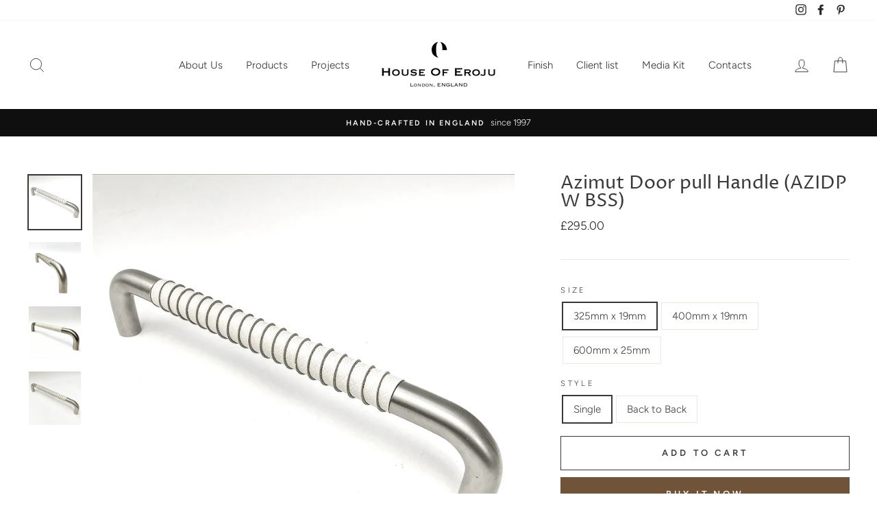

--- FILE ---
content_type: text/html; charset=utf-8
request_url: https://houseoferoju.co.uk/products/azimut-door-pull-handle-azdp-w-bss
body_size: 22583
content:
<!doctype html>
<html class="no-js" lang="en">
<head>
  <meta charset="utf-8">
  <meta http-equiv="X-UA-Compatible" content="IE=edge,chrome=1">
  <meta name="viewport" content="width=device-width,initial-scale=1">
  <meta name="theme-color" content="#6f5439">
  <link rel="canonical" href="https://houseoferoju.co.uk/products/azimut-door-pull-handle-azdp-w-bss">
  <meta name="format-detection" content="telephone=no">
  <title>Leather door handles, leather pulls, door handles, Kitchen handles, Bedroom handles, Leather Hardware, Hardware
&ndash; House of Eroju
</title><meta name="description" content="AZIMUT DOOR PULL HANDLE A neatly wrapped door pull handle using our embossed white leather creates an iconic focal point for any interior. Each design piece meets the requirements of the modern architectural interior.  Available with matching lever handles. Reference Code  AZIDP W BSS Projection 45mm Lengths:  325mm x "><meta property="og:site_name" content="House of Eroju">
  <meta property="og:url" content="https://houseoferoju.co.uk/products/azimut-door-pull-handle-azdp-w-bss">
  <meta property="og:title" content="Azimut Door pull Handle (AZIDP W BSS)">
  <meta property="og:type" content="product">
  <meta property="og:description" content="AZIMUT DOOR PULL HANDLE A neatly wrapped door pull handle using our embossed white leather creates an iconic focal point for any interior. Each design piece meets the requirements of the modern architectural interior.  Available with matching lever handles. Reference Code  AZIDP W BSS Projection 45mm Lengths:  325mm x "><meta property="og:price:amount" content="295.00">
    <meta property="og:price:currency" content="GBP"><meta property="og:image" content="http://houseoferoju.co.uk/cdn/shop/products/Azimut_pull_handle_3_3186dc2a-17c2-45f9-b2fe-edfff1008147_1200x630.jpg?v=1574535432"><meta property="og:image" content="http://houseoferoju.co.uk/cdn/shop/products/Azimut_Pull_handle_2_1200x630.jpg?v=1574535432"><meta property="og:image" content="http://houseoferoju.co.uk/cdn/shop/products/Azimut_pull_handle_1200x630.jpg?v=1574535432">
  <meta property="og:image:secure_url" content="https://houseoferoju.co.uk/cdn/shop/products/Azimut_pull_handle_3_3186dc2a-17c2-45f9-b2fe-edfff1008147_1200x630.jpg?v=1574535432"><meta property="og:image:secure_url" content="https://houseoferoju.co.uk/cdn/shop/products/Azimut_Pull_handle_2_1200x630.jpg?v=1574535432"><meta property="og:image:secure_url" content="https://houseoferoju.co.uk/cdn/shop/products/Azimut_pull_handle_1200x630.jpg?v=1574535432">
  <meta name="twitter:site" content="@">
  <meta name="twitter:card" content="summary_large_image">
  <meta name="twitter:title" content="Azimut Door pull Handle (AZIDP W BSS)">
  <meta name="twitter:description" content="AZIMUT DOOR PULL HANDLE A neatly wrapped door pull handle using our embossed white leather creates an iconic focal point for any interior. Each design piece meets the requirements of the modern architectural interior.  Available with matching lever handles. Reference Code  AZIDP W BSS Projection 45mm Lengths:  325mm x ">


  <style data-shopify>
  @font-face {
  font-family: "Proza Libre";
  font-weight: 400;
  font-style: normal;
  src: url("//houseoferoju.co.uk/cdn/fonts/proza_libre/prozalibre_n4.f0507b32b728d57643b7359f19cd41165a2ba3ad.woff2") format("woff2"),
       url("//houseoferoju.co.uk/cdn/fonts/proza_libre/prozalibre_n4.11ea93e06205ad0e376283cb5b58368f304c1fe5.woff") format("woff");
}

  @font-face {
  font-family: Figtree;
  font-weight: 300;
  font-style: normal;
  src: url("//houseoferoju.co.uk/cdn/fonts/figtree/figtree_n3.e4cc0323f8b9feb279bf6ced9d868d88ce80289f.woff2") format("woff2"),
       url("//houseoferoju.co.uk/cdn/fonts/figtree/figtree_n3.db79ac3fb83d054d99bd79fccf8e8782b5cf449e.woff") format("woff");
}


  @font-face {
  font-family: Figtree;
  font-weight: 600;
  font-style: normal;
  src: url("//houseoferoju.co.uk/cdn/fonts/figtree/figtree_n6.9d1ea52bb49a0a86cfd1b0383d00f83d3fcc14de.woff2") format("woff2"),
       url("//houseoferoju.co.uk/cdn/fonts/figtree/figtree_n6.f0fcdea525a0e47b2ae4ab645832a8e8a96d31d3.woff") format("woff");
}

  @font-face {
  font-family: Figtree;
  font-weight: 300;
  font-style: italic;
  src: url("//houseoferoju.co.uk/cdn/fonts/figtree/figtree_i3.914abbe7a583759f0a18bf02652c9ee1f4bb1c6d.woff2") format("woff2"),
       url("//houseoferoju.co.uk/cdn/fonts/figtree/figtree_i3.3d7354f07ddb3c61082efcb69896c65d6c00d9fa.woff") format("woff");
}

  @font-face {
  font-family: Figtree;
  font-weight: 600;
  font-style: italic;
  src: url("//houseoferoju.co.uk/cdn/fonts/figtree/figtree_i6.702baae75738b446cfbed6ac0d60cab7b21e61ba.woff2") format("woff2"),
       url("//houseoferoju.co.uk/cdn/fonts/figtree/figtree_i6.6b8dc40d16c9905d29525156e284509f871ce8f9.woff") format("woff");
}

</style>

  <link href="//houseoferoju.co.uk/cdn/shop/t/21/assets/theme.scss.css?v=140268976672529765601759259569" rel="stylesheet" type="text/css" media="all" />

  <style data-shopify>
    .collection-item__title {
      font-size: 17.6px;
    }

    @media screen and (min-width: 769px) {
      .collection-item__title {
        font-size: 22px;
      }
    }
  </style>

  <script>
    document.documentElement.className = document.documentElement.className.replace('no-js', 'js');

    window.theme = window.theme || {};
    theme.strings = {
      addToCart: "Add to cart",
      soldOut: "Sold Out",
      unavailable: "Unavailable",
      stockLabel: "Only [count] items in stock!",
      willNotShipUntil: "Will not ship until [date]",
      willBeInStockAfter: "Will be in stock after [date]",
      waitingForStock: "Inventory on the way",
      savePrice: "Save [saved_amount]",
      cartEmpty: "Your cart is currently empty.",
      cartTermsConfirmation: "You must agree with the terms and conditions of sales to check out"
    };
    theme.settings = {
      dynamicVariantsEnable: true,
      dynamicVariantType: "button",
      cartType: "drawer",
      currenciesEnabled: false,
      nativeMultiCurrency: 107 > 1 ? true : false,
      moneyFormat: "\u0026pound;{{amount}}",
      saveType: "dollar",
      recentlyViewedEnabled: false,
      predictiveSearch: true,
      predictiveSearchType: "product,article,page",
      inventoryThreshold: 10,
      quickView: false,
      themeName: 'Impulse',
      themeVersion: "2.6.0"
    };
  </script>

  <script>window.performance && window.performance.mark && window.performance.mark('shopify.content_for_header.start');</script><meta name="facebook-domain-verification" content="b3ishztsfebq0irkdd2ss3j2d8axba">
<meta name="facebook-domain-verification" content="v6wh84xw4t6r0wxd724fyqx0sgxwrc">
<meta id="shopify-digital-wallet" name="shopify-digital-wallet" content="/2070804/digital_wallets/dialog">
<meta name="shopify-checkout-api-token" content="85e8ca1cc1cd7e6e528b3d05381981d1">
<link rel="alternate" type="application/json+oembed" href="https://houseoferoju.co.uk/products/azimut-door-pull-handle-azdp-w-bss.oembed">
<script async="async" src="/checkouts/internal/preloads.js?locale=en-GB"></script>
<script id="apple-pay-shop-capabilities" type="application/json">{"shopId":2070804,"countryCode":"GB","currencyCode":"GBP","merchantCapabilities":["supports3DS"],"merchantId":"gid:\/\/shopify\/Shop\/2070804","merchantName":"House of Eroju","requiredBillingContactFields":["postalAddress","email","phone"],"requiredShippingContactFields":["postalAddress","email","phone"],"shippingType":"shipping","supportedNetworks":["visa","maestro","masterCard","amex","discover","elo"],"total":{"type":"pending","label":"House of Eroju","amount":"1.00"},"shopifyPaymentsEnabled":true,"supportsSubscriptions":true}</script>
<script id="shopify-features" type="application/json">{"accessToken":"85e8ca1cc1cd7e6e528b3d05381981d1","betas":["rich-media-storefront-analytics"],"domain":"houseoferoju.co.uk","predictiveSearch":true,"shopId":2070804,"locale":"en"}</script>
<script>var Shopify = Shopify || {};
Shopify.shop = "house-of-eroju.myshopify.com";
Shopify.locale = "en";
Shopify.currency = {"active":"GBP","rate":"1.0"};
Shopify.country = "GB";
Shopify.theme = {"name":"Copy of Impulse","id":78936932409,"schema_name":"Impulse","schema_version":"2.6.0","theme_store_id":857,"role":"main"};
Shopify.theme.handle = "null";
Shopify.theme.style = {"id":null,"handle":null};
Shopify.cdnHost = "houseoferoju.co.uk/cdn";
Shopify.routes = Shopify.routes || {};
Shopify.routes.root = "/";</script>
<script type="module">!function(o){(o.Shopify=o.Shopify||{}).modules=!0}(window);</script>
<script>!function(o){function n(){var o=[];function n(){o.push(Array.prototype.slice.apply(arguments))}return n.q=o,n}var t=o.Shopify=o.Shopify||{};t.loadFeatures=n(),t.autoloadFeatures=n()}(window);</script>
<script id="shop-js-analytics" type="application/json">{"pageType":"product"}</script>
<script defer="defer" async type="module" src="//houseoferoju.co.uk/cdn/shopifycloud/shop-js/modules/v2/client.init-shop-cart-sync_BApSsMSl.en.esm.js"></script>
<script defer="defer" async type="module" src="//houseoferoju.co.uk/cdn/shopifycloud/shop-js/modules/v2/chunk.common_CBoos6YZ.esm.js"></script>
<script type="module">
  await import("//houseoferoju.co.uk/cdn/shopifycloud/shop-js/modules/v2/client.init-shop-cart-sync_BApSsMSl.en.esm.js");
await import("//houseoferoju.co.uk/cdn/shopifycloud/shop-js/modules/v2/chunk.common_CBoos6YZ.esm.js");

  window.Shopify.SignInWithShop?.initShopCartSync?.({"fedCMEnabled":true,"windoidEnabled":true});

</script>
<script>(function() {
  var isLoaded = false;
  function asyncLoad() {
    if (isLoaded) return;
    isLoaded = true;
    var urls = ["https:\/\/chimpstatic.com\/mcjs-connected\/js\/users\/88f5fd263864648a5149fa987\/49d08f748a83054fdf93c25a9.js?shop=house-of-eroju.myshopify.com"];
    for (var i = 0; i < urls.length; i++) {
      var s = document.createElement('script');
      s.type = 'text/javascript';
      s.async = true;
      s.src = urls[i];
      var x = document.getElementsByTagName('script')[0];
      x.parentNode.insertBefore(s, x);
    }
  };
  if(window.attachEvent) {
    window.attachEvent('onload', asyncLoad);
  } else {
    window.addEventListener('load', asyncLoad, false);
  }
})();</script>
<script id="__st">var __st={"a":2070804,"offset":0,"reqid":"37abbfc4-5b73-4129-95e4-9f713a124507-1768866483","pageurl":"houseoferoju.co.uk\/products\/azimut-door-pull-handle-azdp-w-bss","u":"d08cd1c13e97","p":"product","rtyp":"product","rid":4375839014969};</script>
<script>window.ShopifyPaypalV4VisibilityTracking = true;</script>
<script id="captcha-bootstrap">!function(){'use strict';const t='contact',e='account',n='new_comment',o=[[t,t],['blogs',n],['comments',n],[t,'customer']],c=[[e,'customer_login'],[e,'guest_login'],[e,'recover_customer_password'],[e,'create_customer']],r=t=>t.map((([t,e])=>`form[action*='/${t}']:not([data-nocaptcha='true']) input[name='form_type'][value='${e}']`)).join(','),a=t=>()=>t?[...document.querySelectorAll(t)].map((t=>t.form)):[];function s(){const t=[...o],e=r(t);return a(e)}const i='password',u='form_key',d=['recaptcha-v3-token','g-recaptcha-response','h-captcha-response',i],f=()=>{try{return window.sessionStorage}catch{return}},m='__shopify_v',_=t=>t.elements[u];function p(t,e,n=!1){try{const o=window.sessionStorage,c=JSON.parse(o.getItem(e)),{data:r}=function(t){const{data:e,action:n}=t;return t[m]||n?{data:e,action:n}:{data:t,action:n}}(c);for(const[e,n]of Object.entries(r))t.elements[e]&&(t.elements[e].value=n);n&&o.removeItem(e)}catch(o){console.error('form repopulation failed',{error:o})}}const l='form_type',E='cptcha';function T(t){t.dataset[E]=!0}const w=window,h=w.document,L='Shopify',v='ce_forms',y='captcha';let A=!1;((t,e)=>{const n=(g='f06e6c50-85a8-45c8-87d0-21a2b65856fe',I='https://cdn.shopify.com/shopifycloud/storefront-forms-hcaptcha/ce_storefront_forms_captcha_hcaptcha.v1.5.2.iife.js',D={infoText:'Protected by hCaptcha',privacyText:'Privacy',termsText:'Terms'},(t,e,n)=>{const o=w[L][v],c=o.bindForm;if(c)return c(t,g,e,D).then(n);var r;o.q.push([[t,g,e,D],n]),r=I,A||(h.body.append(Object.assign(h.createElement('script'),{id:'captcha-provider',async:!0,src:r})),A=!0)});var g,I,D;w[L]=w[L]||{},w[L][v]=w[L][v]||{},w[L][v].q=[],w[L][y]=w[L][y]||{},w[L][y].protect=function(t,e){n(t,void 0,e),T(t)},Object.freeze(w[L][y]),function(t,e,n,w,h,L){const[v,y,A,g]=function(t,e,n){const i=e?o:[],u=t?c:[],d=[...i,...u],f=r(d),m=r(i),_=r(d.filter((([t,e])=>n.includes(e))));return[a(f),a(m),a(_),s()]}(w,h,L),I=t=>{const e=t.target;return e instanceof HTMLFormElement?e:e&&e.form},D=t=>v().includes(t);t.addEventListener('submit',(t=>{const e=I(t);if(!e)return;const n=D(e)&&!e.dataset.hcaptchaBound&&!e.dataset.recaptchaBound,o=_(e),c=g().includes(e)&&(!o||!o.value);(n||c)&&t.preventDefault(),c&&!n&&(function(t){try{if(!f())return;!function(t){const e=f();if(!e)return;const n=_(t);if(!n)return;const o=n.value;o&&e.removeItem(o)}(t);const e=Array.from(Array(32),(()=>Math.random().toString(36)[2])).join('');!function(t,e){_(t)||t.append(Object.assign(document.createElement('input'),{type:'hidden',name:u})),t.elements[u].value=e}(t,e),function(t,e){const n=f();if(!n)return;const o=[...t.querySelectorAll(`input[type='${i}']`)].map((({name:t})=>t)),c=[...d,...o],r={};for(const[a,s]of new FormData(t).entries())c.includes(a)||(r[a]=s);n.setItem(e,JSON.stringify({[m]:1,action:t.action,data:r}))}(t,e)}catch(e){console.error('failed to persist form',e)}}(e),e.submit())}));const S=(t,e)=>{t&&!t.dataset[E]&&(n(t,e.some((e=>e===t))),T(t))};for(const o of['focusin','change'])t.addEventListener(o,(t=>{const e=I(t);D(e)&&S(e,y())}));const B=e.get('form_key'),M=e.get(l),P=B&&M;t.addEventListener('DOMContentLoaded',(()=>{const t=y();if(P)for(const e of t)e.elements[l].value===M&&p(e,B);[...new Set([...A(),...v().filter((t=>'true'===t.dataset.shopifyCaptcha))])].forEach((e=>S(e,t)))}))}(h,new URLSearchParams(w.location.search),n,t,e,['guest_login'])})(!0,!0)}();</script>
<script integrity="sha256-4kQ18oKyAcykRKYeNunJcIwy7WH5gtpwJnB7kiuLZ1E=" data-source-attribution="shopify.loadfeatures" defer="defer" src="//houseoferoju.co.uk/cdn/shopifycloud/storefront/assets/storefront/load_feature-a0a9edcb.js" crossorigin="anonymous"></script>
<script data-source-attribution="shopify.dynamic_checkout.dynamic.init">var Shopify=Shopify||{};Shopify.PaymentButton=Shopify.PaymentButton||{isStorefrontPortableWallets:!0,init:function(){window.Shopify.PaymentButton.init=function(){};var t=document.createElement("script");t.src="https://houseoferoju.co.uk/cdn/shopifycloud/portable-wallets/latest/portable-wallets.en.js",t.type="module",document.head.appendChild(t)}};
</script>
<script data-source-attribution="shopify.dynamic_checkout.buyer_consent">
  function portableWalletsHideBuyerConsent(e){var t=document.getElementById("shopify-buyer-consent"),n=document.getElementById("shopify-subscription-policy-button");t&&n&&(t.classList.add("hidden"),t.setAttribute("aria-hidden","true"),n.removeEventListener("click",e))}function portableWalletsShowBuyerConsent(e){var t=document.getElementById("shopify-buyer-consent"),n=document.getElementById("shopify-subscription-policy-button");t&&n&&(t.classList.remove("hidden"),t.removeAttribute("aria-hidden"),n.addEventListener("click",e))}window.Shopify?.PaymentButton&&(window.Shopify.PaymentButton.hideBuyerConsent=portableWalletsHideBuyerConsent,window.Shopify.PaymentButton.showBuyerConsent=portableWalletsShowBuyerConsent);
</script>
<script>
  function portableWalletsCleanup(e){e&&e.src&&console.error("Failed to load portable wallets script "+e.src);var t=document.querySelectorAll("shopify-accelerated-checkout .shopify-payment-button__skeleton, shopify-accelerated-checkout-cart .wallet-cart-button__skeleton"),e=document.getElementById("shopify-buyer-consent");for(let e=0;e<t.length;e++)t[e].remove();e&&e.remove()}function portableWalletsNotLoadedAsModule(e){e instanceof ErrorEvent&&"string"==typeof e.message&&e.message.includes("import.meta")&&"string"==typeof e.filename&&e.filename.includes("portable-wallets")&&(window.removeEventListener("error",portableWalletsNotLoadedAsModule),window.Shopify.PaymentButton.failedToLoad=e,"loading"===document.readyState?document.addEventListener("DOMContentLoaded",window.Shopify.PaymentButton.init):window.Shopify.PaymentButton.init())}window.addEventListener("error",portableWalletsNotLoadedAsModule);
</script>

<script type="module" src="https://houseoferoju.co.uk/cdn/shopifycloud/portable-wallets/latest/portable-wallets.en.js" onError="portableWalletsCleanup(this)" crossorigin="anonymous"></script>
<script nomodule>
  document.addEventListener("DOMContentLoaded", portableWalletsCleanup);
</script>

<script id='scb4127' type='text/javascript' async='' src='https://houseoferoju.co.uk/cdn/shopifycloud/privacy-banner/storefront-banner.js'></script><link id="shopify-accelerated-checkout-styles" rel="stylesheet" media="screen" href="https://houseoferoju.co.uk/cdn/shopifycloud/portable-wallets/latest/accelerated-checkout-backwards-compat.css" crossorigin="anonymous">
<style id="shopify-accelerated-checkout-cart">
        #shopify-buyer-consent {
  margin-top: 1em;
  display: inline-block;
  width: 100%;
}

#shopify-buyer-consent.hidden {
  display: none;
}

#shopify-subscription-policy-button {
  background: none;
  border: none;
  padding: 0;
  text-decoration: underline;
  font-size: inherit;
  cursor: pointer;
}

#shopify-subscription-policy-button::before {
  box-shadow: none;
}

      </style>

<script>window.performance && window.performance.mark && window.performance.mark('shopify.content_for_header.end');</script>

  <script src="//houseoferoju.co.uk/cdn/shop/t/21/assets/vendor-scripts-v6.js" defer="defer"></script>

  

  <script src="//houseoferoju.co.uk/cdn/shop/t/21/assets/theme.js?v=43035414946575613001582975319" defer="defer"></script><link href="https://monorail-edge.shopifysvc.com" rel="dns-prefetch">
<script>(function(){if ("sendBeacon" in navigator && "performance" in window) {try {var session_token_from_headers = performance.getEntriesByType('navigation')[0].serverTiming.find(x => x.name == '_s').description;} catch {var session_token_from_headers = undefined;}var session_cookie_matches = document.cookie.match(/_shopify_s=([^;]*)/);var session_token_from_cookie = session_cookie_matches && session_cookie_matches.length === 2 ? session_cookie_matches[1] : "";var session_token = session_token_from_headers || session_token_from_cookie || "";function handle_abandonment_event(e) {var entries = performance.getEntries().filter(function(entry) {return /monorail-edge.shopifysvc.com/.test(entry.name);});if (!window.abandonment_tracked && entries.length === 0) {window.abandonment_tracked = true;var currentMs = Date.now();var navigation_start = performance.timing.navigationStart;var payload = {shop_id: 2070804,url: window.location.href,navigation_start,duration: currentMs - navigation_start,session_token,page_type: "product"};window.navigator.sendBeacon("https://monorail-edge.shopifysvc.com/v1/produce", JSON.stringify({schema_id: "online_store_buyer_site_abandonment/1.1",payload: payload,metadata: {event_created_at_ms: currentMs,event_sent_at_ms: currentMs}}));}}window.addEventListener('pagehide', handle_abandonment_event);}}());</script>
<script id="web-pixels-manager-setup">(function e(e,d,r,n,o){if(void 0===o&&(o={}),!Boolean(null===(a=null===(i=window.Shopify)||void 0===i?void 0:i.analytics)||void 0===a?void 0:a.replayQueue)){var i,a;window.Shopify=window.Shopify||{};var t=window.Shopify;t.analytics=t.analytics||{};var s=t.analytics;s.replayQueue=[],s.publish=function(e,d,r){return s.replayQueue.push([e,d,r]),!0};try{self.performance.mark("wpm:start")}catch(e){}var l=function(){var e={modern:/Edge?\/(1{2}[4-9]|1[2-9]\d|[2-9]\d{2}|\d{4,})\.\d+(\.\d+|)|Firefox\/(1{2}[4-9]|1[2-9]\d|[2-9]\d{2}|\d{4,})\.\d+(\.\d+|)|Chrom(ium|e)\/(9{2}|\d{3,})\.\d+(\.\d+|)|(Maci|X1{2}).+ Version\/(15\.\d+|(1[6-9]|[2-9]\d|\d{3,})\.\d+)([,.]\d+|)( \(\w+\)|)( Mobile\/\w+|) Safari\/|Chrome.+OPR\/(9{2}|\d{3,})\.\d+\.\d+|(CPU[ +]OS|iPhone[ +]OS|CPU[ +]iPhone|CPU IPhone OS|CPU iPad OS)[ +]+(15[._]\d+|(1[6-9]|[2-9]\d|\d{3,})[._]\d+)([._]\d+|)|Android:?[ /-](13[3-9]|1[4-9]\d|[2-9]\d{2}|\d{4,})(\.\d+|)(\.\d+|)|Android.+Firefox\/(13[5-9]|1[4-9]\d|[2-9]\d{2}|\d{4,})\.\d+(\.\d+|)|Android.+Chrom(ium|e)\/(13[3-9]|1[4-9]\d|[2-9]\d{2}|\d{4,})\.\d+(\.\d+|)|SamsungBrowser\/([2-9]\d|\d{3,})\.\d+/,legacy:/Edge?\/(1[6-9]|[2-9]\d|\d{3,})\.\d+(\.\d+|)|Firefox\/(5[4-9]|[6-9]\d|\d{3,})\.\d+(\.\d+|)|Chrom(ium|e)\/(5[1-9]|[6-9]\d|\d{3,})\.\d+(\.\d+|)([\d.]+$|.*Safari\/(?![\d.]+ Edge\/[\d.]+$))|(Maci|X1{2}).+ Version\/(10\.\d+|(1[1-9]|[2-9]\d|\d{3,})\.\d+)([,.]\d+|)( \(\w+\)|)( Mobile\/\w+|) Safari\/|Chrome.+OPR\/(3[89]|[4-9]\d|\d{3,})\.\d+\.\d+|(CPU[ +]OS|iPhone[ +]OS|CPU[ +]iPhone|CPU IPhone OS|CPU iPad OS)[ +]+(10[._]\d+|(1[1-9]|[2-9]\d|\d{3,})[._]\d+)([._]\d+|)|Android:?[ /-](13[3-9]|1[4-9]\d|[2-9]\d{2}|\d{4,})(\.\d+|)(\.\d+|)|Mobile Safari.+OPR\/([89]\d|\d{3,})\.\d+\.\d+|Android.+Firefox\/(13[5-9]|1[4-9]\d|[2-9]\d{2}|\d{4,})\.\d+(\.\d+|)|Android.+Chrom(ium|e)\/(13[3-9]|1[4-9]\d|[2-9]\d{2}|\d{4,})\.\d+(\.\d+|)|Android.+(UC? ?Browser|UCWEB|U3)[ /]?(15\.([5-9]|\d{2,})|(1[6-9]|[2-9]\d|\d{3,})\.\d+)\.\d+|SamsungBrowser\/(5\.\d+|([6-9]|\d{2,})\.\d+)|Android.+MQ{2}Browser\/(14(\.(9|\d{2,})|)|(1[5-9]|[2-9]\d|\d{3,})(\.\d+|))(\.\d+|)|K[Aa][Ii]OS\/(3\.\d+|([4-9]|\d{2,})\.\d+)(\.\d+|)/},d=e.modern,r=e.legacy,n=navigator.userAgent;return n.match(d)?"modern":n.match(r)?"legacy":"unknown"}(),u="modern"===l?"modern":"legacy",c=(null!=n?n:{modern:"",legacy:""})[u],f=function(e){return[e.baseUrl,"/wpm","/b",e.hashVersion,"modern"===e.buildTarget?"m":"l",".js"].join("")}({baseUrl:d,hashVersion:r,buildTarget:u}),m=function(e){var d=e.version,r=e.bundleTarget,n=e.surface,o=e.pageUrl,i=e.monorailEndpoint;return{emit:function(e){var a=e.status,t=e.errorMsg,s=(new Date).getTime(),l=JSON.stringify({metadata:{event_sent_at_ms:s},events:[{schema_id:"web_pixels_manager_load/3.1",payload:{version:d,bundle_target:r,page_url:o,status:a,surface:n,error_msg:t},metadata:{event_created_at_ms:s}}]});if(!i)return console&&console.warn&&console.warn("[Web Pixels Manager] No Monorail endpoint provided, skipping logging."),!1;try{return self.navigator.sendBeacon.bind(self.navigator)(i,l)}catch(e){}var u=new XMLHttpRequest;try{return u.open("POST",i,!0),u.setRequestHeader("Content-Type","text/plain"),u.send(l),!0}catch(e){return console&&console.warn&&console.warn("[Web Pixels Manager] Got an unhandled error while logging to Monorail."),!1}}}}({version:r,bundleTarget:l,surface:e.surface,pageUrl:self.location.href,monorailEndpoint:e.monorailEndpoint});try{o.browserTarget=l,function(e){var d=e.src,r=e.async,n=void 0===r||r,o=e.onload,i=e.onerror,a=e.sri,t=e.scriptDataAttributes,s=void 0===t?{}:t,l=document.createElement("script"),u=document.querySelector("head"),c=document.querySelector("body");if(l.async=n,l.src=d,a&&(l.integrity=a,l.crossOrigin="anonymous"),s)for(var f in s)if(Object.prototype.hasOwnProperty.call(s,f))try{l.dataset[f]=s[f]}catch(e){}if(o&&l.addEventListener("load",o),i&&l.addEventListener("error",i),u)u.appendChild(l);else{if(!c)throw new Error("Did not find a head or body element to append the script");c.appendChild(l)}}({src:f,async:!0,onload:function(){if(!function(){var e,d;return Boolean(null===(d=null===(e=window.Shopify)||void 0===e?void 0:e.analytics)||void 0===d?void 0:d.initialized)}()){var d=window.webPixelsManager.init(e)||void 0;if(d){var r=window.Shopify.analytics;r.replayQueue.forEach((function(e){var r=e[0],n=e[1],o=e[2];d.publishCustomEvent(r,n,o)})),r.replayQueue=[],r.publish=d.publishCustomEvent,r.visitor=d.visitor,r.initialized=!0}}},onerror:function(){return m.emit({status:"failed",errorMsg:"".concat(f," has failed to load")})},sri:function(e){var d=/^sha384-[A-Za-z0-9+/=]+$/;return"string"==typeof e&&d.test(e)}(c)?c:"",scriptDataAttributes:o}),m.emit({status:"loading"})}catch(e){m.emit({status:"failed",errorMsg:(null==e?void 0:e.message)||"Unknown error"})}}})({shopId: 2070804,storefrontBaseUrl: "https://houseoferoju.co.uk",extensionsBaseUrl: "https://extensions.shopifycdn.com/cdn/shopifycloud/web-pixels-manager",monorailEndpoint: "https://monorail-edge.shopifysvc.com/unstable/produce_batch",surface: "storefront-renderer",enabledBetaFlags: ["2dca8a86"],webPixelsConfigList: [{"id":"shopify-app-pixel","configuration":"{}","eventPayloadVersion":"v1","runtimeContext":"STRICT","scriptVersion":"0450","apiClientId":"shopify-pixel","type":"APP","privacyPurposes":["ANALYTICS","MARKETING"]},{"id":"shopify-custom-pixel","eventPayloadVersion":"v1","runtimeContext":"LAX","scriptVersion":"0450","apiClientId":"shopify-pixel","type":"CUSTOM","privacyPurposes":["ANALYTICS","MARKETING"]}],isMerchantRequest: false,initData: {"shop":{"name":"House of Eroju","paymentSettings":{"currencyCode":"GBP"},"myshopifyDomain":"house-of-eroju.myshopify.com","countryCode":"GB","storefrontUrl":"https:\/\/houseoferoju.co.uk"},"customer":null,"cart":null,"checkout":null,"productVariants":[{"price":{"amount":295.0,"currencyCode":"GBP"},"product":{"title":"Azimut Door pull Handle (AZIDP W BSS)","vendor":"House of Eroju","id":"4375839014969","untranslatedTitle":"Azimut Door pull Handle (AZIDP W BSS)","url":"\/products\/azimut-door-pull-handle-azdp-w-bss","type":"Door pull handles"},"id":"31297110343737","image":{"src":"\/\/houseoferoju.co.uk\/cdn\/shop\/products\/Azimut_pull_handle_3_3186dc2a-17c2-45f9-b2fe-edfff1008147.jpg?v=1574535432"},"sku":"","title":"325mm x 19mm \/ Single","untranslatedTitle":"325mm x 19mm \/ Single"},{"price":{"amount":528.0,"currencyCode":"GBP"},"product":{"title":"Azimut Door pull Handle (AZIDP W BSS)","vendor":"House of Eroju","id":"4375839014969","untranslatedTitle":"Azimut Door pull Handle (AZIDP W BSS)","url":"\/products\/azimut-door-pull-handle-azdp-w-bss","type":"Door pull handles"},"id":"31297110376505","image":{"src":"\/\/houseoferoju.co.uk\/cdn\/shop\/products\/Azimut_pull_handle_3_3186dc2a-17c2-45f9-b2fe-edfff1008147.jpg?v=1574535432"},"sku":"","title":"325mm x 19mm \/ Back to Back","untranslatedTitle":"325mm x 19mm \/ Back to Back"},{"price":{"amount":336.0,"currencyCode":"GBP"},"product":{"title":"Azimut Door pull Handle (AZIDP W BSS)","vendor":"House of Eroju","id":"4375839014969","untranslatedTitle":"Azimut Door pull Handle (AZIDP W BSS)","url":"\/products\/azimut-door-pull-handle-azdp-w-bss","type":"Door pull handles"},"id":"31297110409273","image":{"src":"\/\/houseoferoju.co.uk\/cdn\/shop\/products\/Azimut_pull_handle_3_3186dc2a-17c2-45f9-b2fe-edfff1008147.jpg?v=1574535432"},"sku":"","title":"400mm x 19mm \/ Single","untranslatedTitle":"400mm x 19mm \/ Single"},{"price":{"amount":624.0,"currencyCode":"GBP"},"product":{"title":"Azimut Door pull Handle (AZIDP W BSS)","vendor":"House of Eroju","id":"4375839014969","untranslatedTitle":"Azimut Door pull Handle (AZIDP W BSS)","url":"\/products\/azimut-door-pull-handle-azdp-w-bss","type":"Door pull handles"},"id":"31297110442041","image":{"src":"\/\/houseoferoju.co.uk\/cdn\/shop\/products\/Azimut_pull_handle_3_3186dc2a-17c2-45f9-b2fe-edfff1008147.jpg?v=1574535432"},"sku":"","title":"400mm x 19mm \/ Back to Back","untranslatedTitle":"400mm x 19mm \/ Back to Back"},{"price":{"amount":384.0,"currencyCode":"GBP"},"product":{"title":"Azimut Door pull Handle (AZIDP W BSS)","vendor":"House of Eroju","id":"4375839014969","untranslatedTitle":"Azimut Door pull Handle (AZIDP W BSS)","url":"\/products\/azimut-door-pull-handle-azdp-w-bss","type":"Door pull handles"},"id":"31297110474809","image":{"src":"\/\/houseoferoju.co.uk\/cdn\/shop\/products\/Azimut_pull_handle_3_3186dc2a-17c2-45f9-b2fe-edfff1008147.jpg?v=1574535432"},"sku":"","title":"600mm x 25mm \/ Single","untranslatedTitle":"600mm x 25mm \/ Single"},{"price":{"amount":744.0,"currencyCode":"GBP"},"product":{"title":"Azimut Door pull Handle (AZIDP W BSS)","vendor":"House of Eroju","id":"4375839014969","untranslatedTitle":"Azimut Door pull Handle (AZIDP W BSS)","url":"\/products\/azimut-door-pull-handle-azdp-w-bss","type":"Door pull handles"},"id":"31297110507577","image":{"src":"\/\/houseoferoju.co.uk\/cdn\/shop\/products\/Azimut_pull_handle_3_3186dc2a-17c2-45f9-b2fe-edfff1008147.jpg?v=1574535432"},"sku":"","title":"600mm x 25mm \/ Back to Back","untranslatedTitle":"600mm x 25mm \/ Back to Back"}],"purchasingCompany":null},},"https://houseoferoju.co.uk/cdn","fcfee988w5aeb613cpc8e4bc33m6693e112",{"modern":"","legacy":""},{"shopId":"2070804","storefrontBaseUrl":"https:\/\/houseoferoju.co.uk","extensionBaseUrl":"https:\/\/extensions.shopifycdn.com\/cdn\/shopifycloud\/web-pixels-manager","surface":"storefront-renderer","enabledBetaFlags":"[\"2dca8a86\"]","isMerchantRequest":"false","hashVersion":"fcfee988w5aeb613cpc8e4bc33m6693e112","publish":"custom","events":"[[\"page_viewed\",{}],[\"product_viewed\",{\"productVariant\":{\"price\":{\"amount\":295.0,\"currencyCode\":\"GBP\"},\"product\":{\"title\":\"Azimut Door pull Handle (AZIDP W BSS)\",\"vendor\":\"House of Eroju\",\"id\":\"4375839014969\",\"untranslatedTitle\":\"Azimut Door pull Handle (AZIDP W BSS)\",\"url\":\"\/products\/azimut-door-pull-handle-azdp-w-bss\",\"type\":\"Door pull handles\"},\"id\":\"31297110343737\",\"image\":{\"src\":\"\/\/houseoferoju.co.uk\/cdn\/shop\/products\/Azimut_pull_handle_3_3186dc2a-17c2-45f9-b2fe-edfff1008147.jpg?v=1574535432\"},\"sku\":\"\",\"title\":\"325mm x 19mm \/ Single\",\"untranslatedTitle\":\"325mm x 19mm \/ Single\"}}]]"});</script><script>
  window.ShopifyAnalytics = window.ShopifyAnalytics || {};
  window.ShopifyAnalytics.meta = window.ShopifyAnalytics.meta || {};
  window.ShopifyAnalytics.meta.currency = 'GBP';
  var meta = {"product":{"id":4375839014969,"gid":"gid:\/\/shopify\/Product\/4375839014969","vendor":"House of Eroju","type":"Door pull handles","handle":"azimut-door-pull-handle-azdp-w-bss","variants":[{"id":31297110343737,"price":29500,"name":"Azimut Door pull Handle (AZIDP W BSS) - 325mm x 19mm \/ Single","public_title":"325mm x 19mm \/ Single","sku":""},{"id":31297110376505,"price":52800,"name":"Azimut Door pull Handle (AZIDP W BSS) - 325mm x 19mm \/ Back to Back","public_title":"325mm x 19mm \/ Back to Back","sku":""},{"id":31297110409273,"price":33600,"name":"Azimut Door pull Handle (AZIDP W BSS) - 400mm x 19mm \/ Single","public_title":"400mm x 19mm \/ Single","sku":""},{"id":31297110442041,"price":62400,"name":"Azimut Door pull Handle (AZIDP W BSS) - 400mm x 19mm \/ Back to Back","public_title":"400mm x 19mm \/ Back to Back","sku":""},{"id":31297110474809,"price":38400,"name":"Azimut Door pull Handle (AZIDP W BSS) - 600mm x 25mm \/ Single","public_title":"600mm x 25mm \/ Single","sku":""},{"id":31297110507577,"price":74400,"name":"Azimut Door pull Handle (AZIDP W BSS) - 600mm x 25mm \/ Back to Back","public_title":"600mm x 25mm \/ Back to Back","sku":""}],"remote":false},"page":{"pageType":"product","resourceType":"product","resourceId":4375839014969,"requestId":"37abbfc4-5b73-4129-95e4-9f713a124507-1768866483"}};
  for (var attr in meta) {
    window.ShopifyAnalytics.meta[attr] = meta[attr];
  }
</script>
<script class="analytics">
  (function () {
    var customDocumentWrite = function(content) {
      var jquery = null;

      if (window.jQuery) {
        jquery = window.jQuery;
      } else if (window.Checkout && window.Checkout.$) {
        jquery = window.Checkout.$;
      }

      if (jquery) {
        jquery('body').append(content);
      }
    };

    var hasLoggedConversion = function(token) {
      if (token) {
        return document.cookie.indexOf('loggedConversion=' + token) !== -1;
      }
      return false;
    }

    var setCookieIfConversion = function(token) {
      if (token) {
        var twoMonthsFromNow = new Date(Date.now());
        twoMonthsFromNow.setMonth(twoMonthsFromNow.getMonth() + 2);

        document.cookie = 'loggedConversion=' + token + '; expires=' + twoMonthsFromNow;
      }
    }

    var trekkie = window.ShopifyAnalytics.lib = window.trekkie = window.trekkie || [];
    if (trekkie.integrations) {
      return;
    }
    trekkie.methods = [
      'identify',
      'page',
      'ready',
      'track',
      'trackForm',
      'trackLink'
    ];
    trekkie.factory = function(method) {
      return function() {
        var args = Array.prototype.slice.call(arguments);
        args.unshift(method);
        trekkie.push(args);
        return trekkie;
      };
    };
    for (var i = 0; i < trekkie.methods.length; i++) {
      var key = trekkie.methods[i];
      trekkie[key] = trekkie.factory(key);
    }
    trekkie.load = function(config) {
      trekkie.config = config || {};
      trekkie.config.initialDocumentCookie = document.cookie;
      var first = document.getElementsByTagName('script')[0];
      var script = document.createElement('script');
      script.type = 'text/javascript';
      script.onerror = function(e) {
        var scriptFallback = document.createElement('script');
        scriptFallback.type = 'text/javascript';
        scriptFallback.onerror = function(error) {
                var Monorail = {
      produce: function produce(monorailDomain, schemaId, payload) {
        var currentMs = new Date().getTime();
        var event = {
          schema_id: schemaId,
          payload: payload,
          metadata: {
            event_created_at_ms: currentMs,
            event_sent_at_ms: currentMs
          }
        };
        return Monorail.sendRequest("https://" + monorailDomain + "/v1/produce", JSON.stringify(event));
      },
      sendRequest: function sendRequest(endpointUrl, payload) {
        // Try the sendBeacon API
        if (window && window.navigator && typeof window.navigator.sendBeacon === 'function' && typeof window.Blob === 'function' && !Monorail.isIos12()) {
          var blobData = new window.Blob([payload], {
            type: 'text/plain'
          });

          if (window.navigator.sendBeacon(endpointUrl, blobData)) {
            return true;
          } // sendBeacon was not successful

        } // XHR beacon

        var xhr = new XMLHttpRequest();

        try {
          xhr.open('POST', endpointUrl);
          xhr.setRequestHeader('Content-Type', 'text/plain');
          xhr.send(payload);
        } catch (e) {
          console.log(e);
        }

        return false;
      },
      isIos12: function isIos12() {
        return window.navigator.userAgent.lastIndexOf('iPhone; CPU iPhone OS 12_') !== -1 || window.navigator.userAgent.lastIndexOf('iPad; CPU OS 12_') !== -1;
      }
    };
    Monorail.produce('monorail-edge.shopifysvc.com',
      'trekkie_storefront_load_errors/1.1',
      {shop_id: 2070804,
      theme_id: 78936932409,
      app_name: "storefront",
      context_url: window.location.href,
      source_url: "//houseoferoju.co.uk/cdn/s/trekkie.storefront.cd680fe47e6c39ca5d5df5f0a32d569bc48c0f27.min.js"});

        };
        scriptFallback.async = true;
        scriptFallback.src = '//houseoferoju.co.uk/cdn/s/trekkie.storefront.cd680fe47e6c39ca5d5df5f0a32d569bc48c0f27.min.js';
        first.parentNode.insertBefore(scriptFallback, first);
      };
      script.async = true;
      script.src = '//houseoferoju.co.uk/cdn/s/trekkie.storefront.cd680fe47e6c39ca5d5df5f0a32d569bc48c0f27.min.js';
      first.parentNode.insertBefore(script, first);
    };
    trekkie.load(
      {"Trekkie":{"appName":"storefront","development":false,"defaultAttributes":{"shopId":2070804,"isMerchantRequest":null,"themeId":78936932409,"themeCityHash":"2258650665668340409","contentLanguage":"en","currency":"GBP","eventMetadataId":"b56c3a20-8161-409d-94d6-c45b21b59a75"},"isServerSideCookieWritingEnabled":true,"monorailRegion":"shop_domain","enabledBetaFlags":["65f19447"]},"Session Attribution":{},"S2S":{"facebookCapiEnabled":false,"source":"trekkie-storefront-renderer","apiClientId":580111}}
    );

    var loaded = false;
    trekkie.ready(function() {
      if (loaded) return;
      loaded = true;

      window.ShopifyAnalytics.lib = window.trekkie;

      var originalDocumentWrite = document.write;
      document.write = customDocumentWrite;
      try { window.ShopifyAnalytics.merchantGoogleAnalytics.call(this); } catch(error) {};
      document.write = originalDocumentWrite;

      window.ShopifyAnalytics.lib.page(null,{"pageType":"product","resourceType":"product","resourceId":4375839014969,"requestId":"37abbfc4-5b73-4129-95e4-9f713a124507-1768866483","shopifyEmitted":true});

      var match = window.location.pathname.match(/checkouts\/(.+)\/(thank_you|post_purchase)/)
      var token = match? match[1]: undefined;
      if (!hasLoggedConversion(token)) {
        setCookieIfConversion(token);
        window.ShopifyAnalytics.lib.track("Viewed Product",{"currency":"GBP","variantId":31297110343737,"productId":4375839014969,"productGid":"gid:\/\/shopify\/Product\/4375839014969","name":"Azimut Door pull Handle (AZIDP W BSS) - 325mm x 19mm \/ Single","price":"295.00","sku":"","brand":"House of Eroju","variant":"325mm x 19mm \/ Single","category":"Door pull handles","nonInteraction":true,"remote":false},undefined,undefined,{"shopifyEmitted":true});
      window.ShopifyAnalytics.lib.track("monorail:\/\/trekkie_storefront_viewed_product\/1.1",{"currency":"GBP","variantId":31297110343737,"productId":4375839014969,"productGid":"gid:\/\/shopify\/Product\/4375839014969","name":"Azimut Door pull Handle (AZIDP W BSS) - 325mm x 19mm \/ Single","price":"295.00","sku":"","brand":"House of Eroju","variant":"325mm x 19mm \/ Single","category":"Door pull handles","nonInteraction":true,"remote":false,"referer":"https:\/\/houseoferoju.co.uk\/products\/azimut-door-pull-handle-azdp-w-bss"});
      }
    });


        var eventsListenerScript = document.createElement('script');
        eventsListenerScript.async = true;
        eventsListenerScript.src = "//houseoferoju.co.uk/cdn/shopifycloud/storefront/assets/shop_events_listener-3da45d37.js";
        document.getElementsByTagName('head')[0].appendChild(eventsListenerScript);

})();</script>
<script
  defer
  src="https://houseoferoju.co.uk/cdn/shopifycloud/perf-kit/shopify-perf-kit-3.0.4.min.js"
  data-application="storefront-renderer"
  data-shop-id="2070804"
  data-render-region="gcp-us-central1"
  data-page-type="product"
  data-theme-instance-id="78936932409"
  data-theme-name="Impulse"
  data-theme-version="2.6.0"
  data-monorail-region="shop_domain"
  data-resource-timing-sampling-rate="10"
  data-shs="true"
  data-shs-beacon="true"
  data-shs-export-with-fetch="true"
  data-shs-logs-sample-rate="1"
  data-shs-beacon-endpoint="https://houseoferoju.co.uk/api/collect"
></script>
</head>

<body class="template-product" data-transitions="false">

  
  

  <a class="in-page-link visually-hidden skip-link" href="#MainContent">Skip to content</a>

  <div id="PageContainer" class="page-container">
    <div class="transition-body">

    <div id="shopify-section-header" class="shopify-section">




<div id="NavDrawer" class="drawer drawer--left">
  <div class="drawer__contents">
    <div class="drawer__fixed-header drawer__fixed-header--full">
      <div class="drawer__header drawer__header--full appear-animation appear-delay-1">
        <div class="h2 drawer__title">
          

        </div>
        <div class="drawer__close">
          <button type="button" class="drawer__close-button js-drawer-close">
            <svg aria-hidden="true" focusable="false" role="presentation" class="icon icon-close" viewBox="0 0 64 64"><path d="M19 17.61l27.12 27.13m0-27.12L19 44.74"/></svg>
            <span class="icon__fallback-text">Close menu</span>
          </button>
        </div>
      </div>
    </div>
    <div class="drawer__scrollable">
      <ul class="mobile-nav" role="navigation" aria-label="Primary">
        


          <li class="mobile-nav__item appear-animation appear-delay-2">
            
              <a href="/pages/about-us-1" class="mobile-nav__link mobile-nav__link--top-level" >About Us</a>
            

            
          </li>
        


          <li class="mobile-nav__item appear-animation appear-delay-3">
            
              <a href="/collections" class="mobile-nav__link mobile-nav__link--top-level" >Products</a>
            

            
          </li>
        


          <li class="mobile-nav__item appear-animation appear-delay-4">
            
              <a href="/pages/projects" class="mobile-nav__link mobile-nav__link--top-level" >Projects</a>
            

            
          </li>
        


          <li class="mobile-nav__item appear-animation appear-delay-5">
            
              <a href="/pages/finish" class="mobile-nav__link mobile-nav__link--top-level" >Finish </a>
            

            
          </li>
        


          <li class="mobile-nav__item appear-animation appear-delay-6">
            
              <a href="/pages/clients-list" class="mobile-nav__link mobile-nav__link--top-level" >Client list </a>
            

            
          </li>
        


          <li class="mobile-nav__item appear-animation appear-delay-7">
            
              <a href="https://spark.adobe.com/page/y9jOCSle3M4b3" class="mobile-nav__link mobile-nav__link--top-level" >Media Kit </a>
            

            
          </li>
        


          <li class="mobile-nav__item appear-animation appear-delay-8">
            
              <a href="/pages/contact" class="mobile-nav__link mobile-nav__link--top-level" >Contacts</a>
            

            
          </li>
        


        
          <li class="mobile-nav__item mobile-nav__item--secondary">
            <div class="grid">
              

              
<div class="grid__item one-half appear-animation appear-delay-9">
                  <a href="/account" class="mobile-nav__link">
                    
                      Log in
                    
                  </a>
                </div>
              
            </div>
          </li>
        
      </ul><ul class="mobile-nav__social appear-animation appear-delay-10">
        
          <li class="mobile-nav__social-item">
            <a target="_blank" href="https://instagram.com/houseoferoju/" title="House of Eroju on Instagram">
              <svg aria-hidden="true" focusable="false" role="presentation" class="icon icon-instagram" viewBox="0 0 32 32"><path fill="#444" d="M16 3.094c4.206 0 4.7.019 6.363.094 1.538.069 2.369.325 2.925.544.738.287 1.262.625 1.813 1.175s.894 1.075 1.175 1.813c.212.556.475 1.387.544 2.925.075 1.662.094 2.156.094 6.363s-.019 4.7-.094 6.363c-.069 1.538-.325 2.369-.544 2.925-.288.738-.625 1.262-1.175 1.813s-1.075.894-1.813 1.175c-.556.212-1.387.475-2.925.544-1.663.075-2.156.094-6.363.094s-4.7-.019-6.363-.094c-1.537-.069-2.369-.325-2.925-.544-.737-.288-1.263-.625-1.813-1.175s-.894-1.075-1.175-1.813c-.212-.556-.475-1.387-.544-2.925-.075-1.663-.094-2.156-.094-6.363s.019-4.7.094-6.363c.069-1.537.325-2.369.544-2.925.287-.737.625-1.263 1.175-1.813s1.075-.894 1.813-1.175c.556-.212 1.388-.475 2.925-.544 1.662-.081 2.156-.094 6.363-.094zm0-2.838c-4.275 0-4.813.019-6.494.094-1.675.075-2.819.344-3.819.731-1.037.4-1.913.944-2.788 1.819S1.486 4.656 1.08 5.688c-.387 1-.656 2.144-.731 3.825-.075 1.675-.094 2.213-.094 6.488s.019 4.813.094 6.494c.075 1.675.344 2.819.731 3.825.4 1.038.944 1.913 1.819 2.788s1.756 1.413 2.788 1.819c1 .387 2.144.656 3.825.731s2.213.094 6.494.094 4.813-.019 6.494-.094c1.675-.075 2.819-.344 3.825-.731 1.038-.4 1.913-.944 2.788-1.819s1.413-1.756 1.819-2.788c.387-1 .656-2.144.731-3.825s.094-2.212.094-6.494-.019-4.813-.094-6.494c-.075-1.675-.344-2.819-.731-3.825-.4-1.038-.944-1.913-1.819-2.788s-1.756-1.413-2.788-1.819c-1-.387-2.144-.656-3.825-.731C20.812.275 20.275.256 16 .256z"/><path fill="#444" d="M16 7.912a8.088 8.088 0 0 0 0 16.175c4.463 0 8.087-3.625 8.087-8.088s-3.625-8.088-8.088-8.088zm0 13.338a5.25 5.25 0 1 1 0-10.5 5.25 5.25 0 1 1 0 10.5zM26.294 7.594a1.887 1.887 0 1 1-3.774.002 1.887 1.887 0 0 1 3.774-.003z"/></svg>
              <span class="icon__fallback-text">Instagram</span>
            </a>
          </li>
        
        
          <li class="mobile-nav__social-item">
            <a target="_blank" href="https://www.facebook.com/House-of-Eroju-927024567325136/" title="House of Eroju on Facebook">
              <svg aria-hidden="true" focusable="false" role="presentation" class="icon icon-facebook" viewBox="0 0 32 32"><path fill="#444" d="M18.56 31.36V17.28h4.48l.64-5.12h-5.12v-3.2c0-1.28.64-2.56 2.56-2.56h2.56V1.28H19.2c-3.84 0-7.04 2.56-7.04 7.04v3.84H7.68v5.12h4.48v14.08h6.4z"/></svg>
              <span class="icon__fallback-text">Facebook</span>
            </a>
          </li>
        
        
        
        
          <li class="mobile-nav__social-item">
            <a target="_blank" href="https://www.pinterest.com/teroju" title="House of Eroju on Pinterest">
              <svg aria-hidden="true" focusable="false" role="presentation" class="icon icon-pinterest" viewBox="0 0 32 32"><path fill="#444" d="M27.52 9.6c-.64-5.76-6.4-8.32-12.8-7.68-4.48.64-9.6 4.48-9.6 10.24 0 3.2.64 5.76 3.84 6.4 1.28-2.56-.64-3.2-.64-4.48-1.28-7.04 8.32-12.16 13.44-7.04 3.2 3.84 1.28 14.08-4.48 13.44-5.12-1.28 2.56-9.6-1.92-11.52-3.2-1.28-5.12 4.48-3.84 7.04-1.28 4.48-3.2 8.96-1.92 15.36 2.56-1.92 3.84-5.76 4.48-9.6 1.28.64 1.92 1.92 3.84 1.92 6.4-.64 10.24-7.68 9.6-14.08z"/></svg>
              <span class="icon__fallback-text">Pinterest</span>
            </a>
          </li>
        
        
        
        
        
      </ul>
    </div>
  </div>
</div>


  <div id="CartDrawer" class="drawer drawer--right drawer--has-fixed-footer">
    <form action="/cart" method="post" novalidate class="drawer__contents">
      <div class="drawer__fixed-header">
        <div class="drawer__header appear-animation appear-delay-1">
          <div class="h2 drawer__title">Cart</div>
          <div class="drawer__close">
            <button type="button" class="drawer__close-button js-drawer-close">
              <svg aria-hidden="true" focusable="false" role="presentation" class="icon icon-close" viewBox="0 0 64 64"><path d="M19 17.61l27.12 27.13m0-27.12L19 44.74"/></svg>
              <span class="icon__fallback-text">Close cart</span>
            </button>
          </div>
        </div>
      </div>

      <div id="CartContainer" class="drawer__inner"></div>
    </form>
  </div>






<style data-shopify>
  .site-nav__link,
  .site-nav__dropdown-link:not(.site-nav__dropdown-link--top-level) {
    font-size: 15px;
  }
  

  

  
</style>

<div data-section-id="header" data-section-type="header-section">
  

  
    
      <div class="toolbar small--hide">
  <div class="page-width">
    <div class="toolbar__content">
      

      
        <div class="toolbar__item">
          <ul class="inline-list toolbar__social">
            
              <li>
                <a target="_blank" href="https://instagram.com/houseoferoju/" title="House of Eroju on Instagram">
                  <svg aria-hidden="true" focusable="false" role="presentation" class="icon icon-instagram" viewBox="0 0 32 32"><path fill="#444" d="M16 3.094c4.206 0 4.7.019 6.363.094 1.538.069 2.369.325 2.925.544.738.287 1.262.625 1.813 1.175s.894 1.075 1.175 1.813c.212.556.475 1.387.544 2.925.075 1.662.094 2.156.094 6.363s-.019 4.7-.094 6.363c-.069 1.538-.325 2.369-.544 2.925-.288.738-.625 1.262-1.175 1.813s-1.075.894-1.813 1.175c-.556.212-1.387.475-2.925.544-1.663.075-2.156.094-6.363.094s-4.7-.019-6.363-.094c-1.537-.069-2.369-.325-2.925-.544-.737-.288-1.263-.625-1.813-1.175s-.894-1.075-1.175-1.813c-.212-.556-.475-1.387-.544-2.925-.075-1.663-.094-2.156-.094-6.363s.019-4.7.094-6.363c.069-1.537.325-2.369.544-2.925.287-.737.625-1.263 1.175-1.813s1.075-.894 1.813-1.175c.556-.212 1.388-.475 2.925-.544 1.662-.081 2.156-.094 6.363-.094zm0-2.838c-4.275 0-4.813.019-6.494.094-1.675.075-2.819.344-3.819.731-1.037.4-1.913.944-2.788 1.819S1.486 4.656 1.08 5.688c-.387 1-.656 2.144-.731 3.825-.075 1.675-.094 2.213-.094 6.488s.019 4.813.094 6.494c.075 1.675.344 2.819.731 3.825.4 1.038.944 1.913 1.819 2.788s1.756 1.413 2.788 1.819c1 .387 2.144.656 3.825.731s2.213.094 6.494.094 4.813-.019 6.494-.094c1.675-.075 2.819-.344 3.825-.731 1.038-.4 1.913-.944 2.788-1.819s1.413-1.756 1.819-2.788c.387-1 .656-2.144.731-3.825s.094-2.212.094-6.494-.019-4.813-.094-6.494c-.075-1.675-.344-2.819-.731-3.825-.4-1.038-.944-1.913-1.819-2.788s-1.756-1.413-2.788-1.819c-1-.387-2.144-.656-3.825-.731C20.812.275 20.275.256 16 .256z"/><path fill="#444" d="M16 7.912a8.088 8.088 0 0 0 0 16.175c4.463 0 8.087-3.625 8.087-8.088s-3.625-8.088-8.088-8.088zm0 13.338a5.25 5.25 0 1 1 0-10.5 5.25 5.25 0 1 1 0 10.5zM26.294 7.594a1.887 1.887 0 1 1-3.774.002 1.887 1.887 0 0 1 3.774-.003z"/></svg>
                  <span class="icon__fallback-text">Instagram</span>
                </a>
              </li>
            
            
              <li>
                <a target="_blank" href="https://www.facebook.com/House-of-Eroju-927024567325136/" title="House of Eroju on Facebook">
                  <svg aria-hidden="true" focusable="false" role="presentation" class="icon icon-facebook" viewBox="0 0 32 32"><path fill="#444" d="M18.56 31.36V17.28h4.48l.64-5.12h-5.12v-3.2c0-1.28.64-2.56 2.56-2.56h2.56V1.28H19.2c-3.84 0-7.04 2.56-7.04 7.04v3.84H7.68v5.12h4.48v14.08h6.4z"/></svg>
                  <span class="icon__fallback-text">Facebook</span>
                </a>
              </li>
            
            
            
            
              <li>
                <a target="_blank" href="https://www.pinterest.com/teroju" title="House of Eroju on Pinterest">
                  <svg aria-hidden="true" focusable="false" role="presentation" class="icon icon-pinterest" viewBox="0 0 32 32"><path fill="#444" d="M27.52 9.6c-.64-5.76-6.4-8.32-12.8-7.68-4.48.64-9.6 4.48-9.6 10.24 0 3.2.64 5.76 3.84 6.4 1.28-2.56-.64-3.2-.64-4.48-1.28-7.04 8.32-12.16 13.44-7.04 3.2 3.84 1.28 14.08-4.48 13.44-5.12-1.28 2.56-9.6-1.92-11.52-3.2-1.28-5.12 4.48-3.84 7.04-1.28 4.48-3.2 8.96-1.92 15.36 2.56-1.92 3.84-5.76 4.48-9.6 1.28.64 1.92 1.92 3.84 1.92 6.4-.64 10.24-7.68 9.6-14.08z"/></svg>
                  <span class="icon__fallback-text">Pinterest</span>
                </a>
              </li>
            
            
            
            
            
          </ul>
        </div>
      

      
    </div>

  </div>
</div>

    
  

  <div class="header-sticky-wrapper">
    <div class="header-wrapper">

      
      <header
        class="site-header"
        data-sticky="true">
        <div class="page-width">
          <div
            class="header-layout header-layout--center-split"
            data-logo-align="center">

            

            

            
              <div class="header-item header-item--left header-item--navigation">
                
                  
                    <div class="site-nav small--hide">
                      <a href="/search" class="site-nav__link site-nav__link--icon js-search-header js-no-transition">
                        <svg aria-hidden="true" focusable="false" role="presentation" class="icon icon-search" viewBox="0 0 64 64"><path d="M47.16 28.58A18.58 18.58 0 1 1 28.58 10a18.58 18.58 0 0 1 18.58 18.58zM54 54L41.94 42"/></svg>
                        <span class="icon__fallback-text">Search</span>
                      </a>
                    </div>
                  
                

                

                <div class="site-nav medium-up--hide">
                  <button
                    type="button"
                    class="site-nav__link site-nav__link--icon js-drawer-open-nav"
                    aria-controls="NavDrawer">
                    <svg aria-hidden="true" focusable="false" role="presentation" class="icon icon-hamburger" viewBox="0 0 64 64"><path d="M7 15h51M7 32h43M7 49h51"/></svg>
                    <span class="icon__fallback-text">Site navigation</span>
                  </button>
                </div>
              </div>

              
                
<div class="header-item header-item--logo-split" role="navigation" aria-label="Primary">
  <div class="header-item header-item--split-left">
    


<ul
  class="site-nav site-navigation small--hide"
  >
  


    <li
      class="site-nav__item site-nav__expanded-item"
      >

      <a href="/pages/about-us-1" class="site-nav__link site-nav__link--underline">
        About Us
      </a>
      
    </li>
  


    <li
      class="site-nav__item site-nav__expanded-item"
      >

      <a href="/collections" class="site-nav__link site-nav__link--underline">
        Products
      </a>
      
    </li>
  


    <li
      class="site-nav__item site-nav__expanded-item"
      >

      <a href="/pages/projects" class="site-nav__link site-nav__link--underline">
        Projects
      </a>
      
    </li>
  
</ul>

  </div>
  <div class="header-item header-item--logo">
    
  
<style data-shopify>
    .header-item--logo,
    .header-layout--left-center .header-item--logo,
    .header-layout--left-center .header-item--icons {
      -webkit-box-flex: 0 1 110px;
      -ms-flex: 0 1 110px;
      flex: 0 1 110px;
    }

    @media only screen and (min-width: 769px) {
      .header-item--logo,
      .header-layout--left-center .header-item--logo,
      .header-layout--left-center .header-item--icons {
        -webkit-box-flex: 0 0 170px;
        -ms-flex: 0 0 170px;
        flex: 0 0 170px;
      }
    }

    .site-header__logo a {
      width: 110px;
    }
    .is-light .site-header__logo .logo--inverted {
      width: 110px;
    }
    @media only screen and (min-width: 769px) {
      .site-header__logo a {
        width: 170px;
      }

      .is-light .site-header__logo .logo--inverted {
        width: 170px;
      }
    }
    </style>

    
      <div class="h1 site-header__logo" itemscope itemtype="http://schema.org/Organization">
    

    
      
      <a
        href="/"
        itemprop="url"
        class="site-header__logo-link">
        <img
          class="small--hide"
          src="//houseoferoju.co.uk/cdn/shop/files/EROJU_LOGO_BLACK_170x.png?v=1613525983"
          srcset="//houseoferoju.co.uk/cdn/shop/files/EROJU_LOGO_BLACK_170x.png?v=1613525983 1x, //houseoferoju.co.uk/cdn/shop/files/EROJU_LOGO_BLACK_170x@2x.png?v=1613525983 2x"
          alt="House of Eroju"
          itemprop="logo">
        <img
          class="medium-up--hide"
          src="//houseoferoju.co.uk/cdn/shop/files/EROJU_LOGO_BLACK_110x.png?v=1613525983"
          srcset="//houseoferoju.co.uk/cdn/shop/files/EROJU_LOGO_BLACK_110x.png?v=1613525983 1x, //houseoferoju.co.uk/cdn/shop/files/EROJU_LOGO_BLACK_110x@2x.png?v=1613525983 2x"
          alt="House of Eroju">
      </a>
      
    
    
      </div>
    

  

  




  </div>
  <div class="header-item header-item--split-right">
    


<ul
  class="site-nav site-navigation small--hide"
  >
  


    <li
      class="site-nav__item site-nav__expanded-item"
      >

      <a href="/pages/finish" class="site-nav__link site-nav__link--underline">
        Finish 
      </a>
      
    </li>
  


    <li
      class="site-nav__item site-nav__expanded-item"
      >

      <a href="/pages/clients-list" class="site-nav__link site-nav__link--underline">
        Client list 
      </a>
      
    </li>
  


    <li
      class="site-nav__item site-nav__expanded-item"
      >

      <a href="https://spark.adobe.com/page/y9jOCSle3M4b3" class="site-nav__link site-nav__link--underline">
        Media Kit 
      </a>
      
    </li>
  


    <li
      class="site-nav__item site-nav__expanded-item"
      >

      <a href="/pages/contact" class="site-nav__link site-nav__link--underline">
        Contacts
      </a>
      
    </li>
  
</ul>

  </div>
</div>

              

              
            

            <div class="header-item header-item--icons">
              <div class="site-nav">
  <div class="site-nav__icons">
    
      <a class="site-nav__link site-nav__link--icon small--hide" href="/account">
        <svg aria-hidden="true" focusable="false" role="presentation" class="icon icon-user" viewBox="0 0 64 64"><path d="M35 39.84v-2.53c3.3-1.91 6-6.66 6-11.41 0-7.63 0-13.82-9-13.82s-9 6.19-9 13.82c0 4.75 2.7 9.51 6 11.41v2.53c-10.18.85-18 6-18 12.16h42c0-6.19-7.82-11.31-18-12.16z"/></svg>
        <span class="icon__fallback-text">
          
            Log in
          
        </span>
      </a>
    

    
      <a href="/search" class="site-nav__link site-nav__link--icon js-search-header js-no-transition medium-up--hide">
        <svg aria-hidden="true" focusable="false" role="presentation" class="icon icon-search" viewBox="0 0 64 64"><path d="M47.16 28.58A18.58 18.58 0 1 1 28.58 10a18.58 18.58 0 0 1 18.58 18.58zM54 54L41.94 42"/></svg>
        <span class="icon__fallback-text">Search</span>
      </a>
    

    

    <a href="/cart" class="site-nav__link site-nav__link--icon js-drawer-open-cart js-no-transition" aria-controls="CartDrawer" data-icon="bag">
      <span class="cart-link"><svg aria-hidden="true" focusable="false" role="presentation" class="icon icon-bag" viewBox="0 0 64 64"><g fill="none" stroke="#000" stroke-width="2"><path d="M25 26c0-15.79 3.57-20 8-20s8 4.21 8 20"/><path d="M14.74 18h36.51l3.59 36.73h-43.7z"/></g></svg><span class="icon__fallback-text">Cart</span>
        <span class="cart-link__bubble"></span>
      </span>
    </a>
  </div>
</div>

            </div>
          </div>

          
        </div>
        <div class="site-header__search-container">
          <div class="site-header__search">
            <div class="page-width">
              <form action="/search" method="get" role="search"
                id="HeaderSearchForm"
                class="site-header__search-form">
                <input type="hidden" name="type" value="product,article,page">
                <button type="submit" class="text-link site-header__search-btn site-header__search-btn--submit">
                  <svg aria-hidden="true" focusable="false" role="presentation" class="icon icon-search" viewBox="0 0 64 64"><path d="M47.16 28.58A18.58 18.58 0 1 1 28.58 10a18.58 18.58 0 0 1 18.58 18.58zM54 54L41.94 42"/></svg>
                  <span class="icon__fallback-text">Search</span>
                </button>
                <input type="search" name="q" value="" placeholder="Search our store" class="site-header__search-input" aria-label="Search our store">
              </form>
              <button type="button" class="js-search-header-close text-link site-header__search-btn">
                <svg aria-hidden="true" focusable="false" role="presentation" class="icon icon-close" viewBox="0 0 64 64"><path d="M19 17.61l27.12 27.13m0-27.12L19 44.74"/></svg>
                <span class="icon__fallback-text">"Close (esc)"</span>
              </button>
            </div>
          </div><div class="predictive-results hide">
              <div class="page-width">
                <div id="PredictiveResults"></div>
                <div class="text-center predictive-results__footer">
                  <button type="button" class="btn btn--small" data-predictive-search-button>
                    <small>
                      View more
                    </small>
                  </button>
                </div>
              </div>
            </div></div>
      </header>
    </div>
  </div>

  
    


  <div class="announcement-bar">
    <div class="page-width">
      <div
        id="AnnouncementSlider"
        class="announcement-slider announcement-slider--compact"
        data-compact-style="true"
        data-block-count="1">
          
        
          
            <div
              id="AnnouncementSlide-1590020746506"
              class="announcement-slider__slide"
              data-index="0"
              >
              
                
                  <span class="announcement-text">Hand-crafted in england</span>
                
                
                  <span class="announcement-link-text">since  1997</span>
                
              
            </div>
        
      </div>
    </div>
  </div>



  
</div>


</div>

      <main class="main-content" id="MainContent">
        <div id="shopify-section-product-template" class="shopify-section"><div id="ProductSection-4375839014969"
  class="product-section"
  data-section-id="4375839014969"
  data-section-type="product-template"
  data-product-handle="azimut-door-pull-handle-azdp-w-bss"
  data-product-url="/products/azimut-door-pull-handle-azdp-w-bss"
  data-aspect-ratio="102.66666666666667"
  data-img-url="//houseoferoju.co.uk/cdn/shop/products/Azimut_pull_handle_3_3186dc2a-17c2-45f9-b2fe-edfff1008147_{width}x.jpg?v=1574535432"
  
    data-image-zoom="true"
  
  
    data-inventory="true"
  
  
  
    data-enable-history-state="true"
  
  >

<script type="application/ld+json">
  {
    "@context": "http://schema.org",
    "@type": "Product",
    "offers": {
      "@type": "Offer",
      "availability":"https://schema.org/InStock",
      "price": "295.0",
      "priceCurrency": "GBP",
      "priceValidUntil": "2026-01-29",
      "url": "https://houseoferoju.co.uk/products/azimut-door-pull-handle-azdp-w-bss"
    },
    "brand": "House of Eroju",
    "sku": "",
    "name": "Azimut Door pull Handle (AZIDP W BSS)",
    "description": "AZIMUT DOOR PULL HANDLE A neatly wrapped door pull handle using our embossed white leather creates an iconic focal point for any interior. Each design piece meets the requirements of the modern architectural interior.  Available with matching lever handles.\nReference Code  AZIDP W BSS Projection 45mm Lengths:  325mm x 19mm 400mm x 19mm   600mm x 19mm  Feature : Embossed wrapped leather  Colour : White  \nPrices start from 295.00 per unit.  Item shown (325mm x 19mm) \nLead time 4 - 6 weeks\nItem sold per unit\nMade in England ",
    "category": "",
    "url": "https://houseoferoju.co.uk/products/azimut-door-pull-handle-azdp-w-bss",
    "image": {
      "@type": "ImageObject",
      "url": "https://houseoferoju.co.uk/cdn/shop/products/Azimut_pull_handle_3_3186dc2a-17c2-45f9-b2fe-edfff1008147_1024x1024.jpg?v=1574535432",
      "image": "https://houseoferoju.co.uk/cdn/shop/products/Azimut_pull_handle_3_3186dc2a-17c2-45f9-b2fe-edfff1008147_1024x1024.jpg?v=1574535432",
      "name": "Azimut Door pull Handle (AZIDP W BSS)",
      "width": 1024,
      "height": 1024
    }
  }
</script>
<div class="page-content page-content--product">
    <div class="page-width">

      <div class="grid"><div class="grid__item medium-up--three-fifths">
            <div
    data-product-images
    data-zoom="true"
    data-has-slideshow="true">
    <div class="product__photos product__photos-4375839014969 product__photos--beside">

      <div class="product__main-photos" data-aos>
        <div id="ProductPhotos-4375839014969"><div class="starting-slide" data-index="0">
              <div class="product-image-main product-image-main--4375839014969">
                <div class="image-wrap
                  
                  
                  " style="height: 0; padding-bottom: 102.66666666666667%;"><img class="photoswipe__image lazyload"
                      data-photoswipe-src="//houseoferoju.co.uk/cdn/shop/products/Azimut_pull_handle_3_3186dc2a-17c2-45f9-b2fe-edfff1008147_1800x1800.jpg?v=1574535432"
                      data-photoswipe-width="1125"
                      data-photoswipe-height="1155"
                      data-index="1"
                      data-src="//houseoferoju.co.uk/cdn/shop/products/Azimut_pull_handle_3_3186dc2a-17c2-45f9-b2fe-edfff1008147_{width}x.jpg?v=1574535432"
                      data-widths="[360, 540, 720, 900, 1080]"
                      data-aspectratio="0.974025974025974"
                      data-sizes="auto"
                      alt="Azimut Door pull Handle (AZIDP W BSS)">
                    <noscript>
                      <img class="lazyloaded" src="//houseoferoju.co.uk/cdn/shop/products/Azimut_pull_handle_3_3186dc2a-17c2-45f9-b2fe-edfff1008147_740x.jpg?v=1574535432" alt="Azimut Door pull Handle (AZIDP W BSS)">
                    </noscript><button type="button" class="btn btn--body btn--circle js-photoswipe__zoom product__photo-zoom">
                      <svg aria-hidden="true" focusable="false" role="presentation" class="icon icon-search" viewBox="0 0 64 64"><path d="M47.16 28.58A18.58 18.58 0 1 1 28.58 10a18.58 18.58 0 0 1 18.58 18.58zM54 54L41.94 42"/></svg>
                      <span class="icon__fallback-text">Close (esc)</span>
                    </button></div></div>
            </div><div class="secondary-slide" data-index="1">
              <div class="product-image-main product-image-main--4375839014969">
                <div class="image-wrap
                  
                  
                  " style="height: 0; padding-bottom: 99.02222222222221%;"><img class="photoswipe__image lazyload"
                      data-photoswipe-src="//houseoferoju.co.uk/cdn/shop/products/Azimut_Pull_handle_2_1800x1800.jpg?v=1574535432"
                      data-photoswipe-width="1125"
                      data-photoswipe-height="1114"
                      data-index="2"
                      data-src="//houseoferoju.co.uk/cdn/shop/products/Azimut_Pull_handle_2_{width}x.jpg?v=1574535432"
                      data-widths="[360, 540, 720, 900, 1080]"
                      data-aspectratio="1.0098743267504489"
                      data-sizes="auto"
                      alt="Azimut Door pull Handle (AZIDP W BSS)">
                    <noscript>
                      <img class="lazyloaded" src="//houseoferoju.co.uk/cdn/shop/products/Azimut_Pull_handle_2_740x.jpg?v=1574535432" alt="Azimut Door pull Handle (AZIDP W BSS)">
                    </noscript><button type="button" class="btn btn--body btn--circle js-photoswipe__zoom product__photo-zoom">
                      <svg aria-hidden="true" focusable="false" role="presentation" class="icon icon-search" viewBox="0 0 64 64"><path d="M47.16 28.58A18.58 18.58 0 1 1 28.58 10a18.58 18.58 0 0 1 18.58 18.58zM54 54L41.94 42"/></svg>
                      <span class="icon__fallback-text">Close (esc)</span>
                    </button></div></div>
            </div><div class="secondary-slide" data-index="2">
              <div class="product-image-main product-image-main--4375839014969">
                <div class="image-wrap
                  
                  
                  " style="height: 0; padding-bottom: 100.26666666666667%;"><img class="photoswipe__image lazyload"
                      data-photoswipe-src="//houseoferoju.co.uk/cdn/shop/products/Azimut_pull_handle_1800x1800.jpg?v=1574535432"
                      data-photoswipe-width="1125"
                      data-photoswipe-height="1128"
                      data-index="3"
                      data-src="//houseoferoju.co.uk/cdn/shop/products/Azimut_pull_handle_{width}x.jpg?v=1574535432"
                      data-widths="[360, 540, 720, 900, 1080]"
                      data-aspectratio="0.9973404255319149"
                      data-sizes="auto"
                      alt="Azimut Door pull Handle (AZIDP W BSS)">
                    <noscript>
                      <img class="lazyloaded" src="//houseoferoju.co.uk/cdn/shop/products/Azimut_pull_handle_740x.jpg?v=1574535432" alt="Azimut Door pull Handle (AZIDP W BSS)">
                    </noscript><button type="button" class="btn btn--body btn--circle js-photoswipe__zoom product__photo-zoom">
                      <svg aria-hidden="true" focusable="false" role="presentation" class="icon icon-search" viewBox="0 0 64 64"><path d="M47.16 28.58A18.58 18.58 0 1 1 28.58 10a18.58 18.58 0 0 1 18.58 18.58zM54 54L41.94 42"/></svg>
                      <span class="icon__fallback-text">Close (esc)</span>
                    </button></div></div>
            </div><div class="secondary-slide" data-index="3">
              <div class="product-image-main product-image-main--4375839014969">
                <div class="image-wrap
                  
                  
                  " style="height: 0; padding-bottom: 102.66666666666667%;"><img class="photoswipe__image lazyload"
                      data-photoswipe-src="//houseoferoju.co.uk/cdn/shop/products/Azimut_pull_handle_3_1800x1800.jpg?v=1574535432"
                      data-photoswipe-width="1125"
                      data-photoswipe-height="1155"
                      data-index="4"
                      data-src="//houseoferoju.co.uk/cdn/shop/products/Azimut_pull_handle_3_{width}x.jpg?v=1574535432"
                      data-widths="[360, 540, 720, 900, 1080]"
                      data-aspectratio="0.974025974025974"
                      data-sizes="auto"
                      alt="Azimut Door pull Handle (AZIDP W BSS)">
                    <noscript>
                      <img class="lazyloaded" src="//houseoferoju.co.uk/cdn/shop/products/Azimut_pull_handle_3_740x.jpg?v=1574535432" alt="Azimut Door pull Handle (AZIDP W BSS)">
                    </noscript><button type="button" class="btn btn--body btn--circle js-photoswipe__zoom product__photo-zoom">
                      <svg aria-hidden="true" focusable="false" role="presentation" class="icon icon-search" viewBox="0 0 64 64"><path d="M47.16 28.58A18.58 18.58 0 1 1 28.58 10a18.58 18.58 0 0 1 18.58 18.58zM54 54L41.94 42"/></svg>
                      <span class="icon__fallback-text">Close (esc)</span>
                    </button></div></div>
            </div></div>
      </div>

      <div
        id="ProductThumbs-4375839014969"
        class="product__thumbs product__thumbs--beside product__thumbs-placement--left  small--hide"
        data-position="beside"
        data-arrows="false"
        data-aos><div class="product__thumb-item"
              data-index="0">
              <div class="image-wrap" style="height: 0; padding-bottom: 102.66666666666667%;">
                <div
                  class="product__thumb product__thumb-4375839014969 js-no-transition"
                  data-id="13401459621945"><img class="animation-delay-3 lazyload"
                      data-src="//houseoferoju.co.uk/cdn/shop/products/Azimut_pull_handle_3_3186dc2a-17c2-45f9-b2fe-edfff1008147_{width}x.jpg?v=1574535432"
                      data-widths="[360, 540, 720, 900, 1080]"
                      data-aspectratio="0.974025974025974"
                      data-sizes="auto"
                      alt="Azimut Door pull Handle (AZIDP W BSS)">
                  <noscript>
                    <img class="lazyloaded" src="//houseoferoju.co.uk/cdn/shop/products/Azimut_pull_handle_3_3186dc2a-17c2-45f9-b2fe-edfff1008147_180x.jpg?v=1574535432" alt="Azimut Door pull Handle (AZIDP W BSS)">
                  </noscript>
                </div>
              </div>
            </div><div class="product__thumb-item"
              data-index="1">
              <div class="image-wrap" style="height: 0; padding-bottom: 99.02222222222221%;">
                <div
                  class="product__thumb product__thumb-4375839014969 js-no-transition"
                  data-id="13401428787257"><img class="animation-delay-6 lazyload"
                      data-src="//houseoferoju.co.uk/cdn/shop/products/Azimut_Pull_handle_2_{width}x.jpg?v=1574535432"
                      data-widths="[360, 540, 720, 900, 1080]"
                      data-aspectratio="1.0098743267504489"
                      data-sizes="auto"
                      alt="Azimut Door pull Handle (AZIDP W BSS)">
                  <noscript>
                    <img class="lazyloaded" src="//houseoferoju.co.uk/cdn/shop/products/Azimut_Pull_handle_2_180x.jpg?v=1574535432" alt="Azimut Door pull Handle (AZIDP W BSS)">
                  </noscript>
                </div>
              </div>
            </div><div class="product__thumb-item"
              data-index="2">
              <div class="image-wrap" style="height: 0; padding-bottom: 100.26666666666667%;">
                <div
                  class="product__thumb product__thumb-4375839014969 js-no-transition"
                  data-id="13401427148857"><img class="animation-delay-9 lazyload"
                      data-src="//houseoferoju.co.uk/cdn/shop/products/Azimut_pull_handle_{width}x.jpg?v=1574535432"
                      data-widths="[360, 540, 720, 900, 1080]"
                      data-aspectratio="0.9973404255319149"
                      data-sizes="auto"
                      alt="Azimut Door pull Handle (AZIDP W BSS)">
                  <noscript>
                    <img class="lazyloaded" src="//houseoferoju.co.uk/cdn/shop/products/Azimut_pull_handle_180x.jpg?v=1574535432" alt="Azimut Door pull Handle (AZIDP W BSS)">
                  </noscript>
                </div>
              </div>
            </div><div class="product__thumb-item"
              data-index="3">
              <div class="image-wrap" style="height: 0; padding-bottom: 102.66666666666667%;">
                <div
                  class="product__thumb product__thumb-4375839014969 js-no-transition"
                  data-id="13401423740985"><img class="animation-delay-12 lazyload"
                      data-src="//houseoferoju.co.uk/cdn/shop/products/Azimut_pull_handle_3_{width}x.jpg?v=1574535432"
                      data-widths="[360, 540, 720, 900, 1080]"
                      data-aspectratio="0.974025974025974"
                      data-sizes="auto"
                      alt="Azimut Door pull Handle (AZIDP W BSS)">
                  <noscript>
                    <img class="lazyloaded" src="//houseoferoju.co.uk/cdn/shop/products/Azimut_pull_handle_3_180x.jpg?v=1574535432" alt="Azimut Door pull Handle (AZIDP W BSS)">
                  </noscript>
                </div>
              </div>
            </div></div>
    </div>
  </div>
          </div><div class="grid__item medium-up--two-fifths">

          <div class="product-single__meta">
              <h1 class="h2 product-single__title">
                Azimut Door pull Handle (AZIDP W BSS)
              </h1>
              <span id="PriceA11y-4375839014969" class="visually-hidden">Regular price</span><span id="ProductPrice-4375839014969"
              class="product__price">
              &pound;295.00
            </span><span id="SavePrice-4375839014969" class="product__price-savings hide">
                Save &pound;-295.00
              </span><div class="product__unit-price product__unit-price--spacing product__unit-price-wrapper--4375839014969 hide"><span class="product__unit-price--4375839014969"></span>/<span class="product__unit-base--4375839014969"></span>
            </div><script>
                // Store inventory quantities in JS because they're no longer
                // available directly in JS when a variant changes.
                // Have an object that holds all potential products so it works
                // with quick view or with multiple featured products.
                window.inventories = window.inventories || {};
                window.inventories['4375839014969'] = {};
                 
              </script>

              
<hr class="hr--medium">
              
<form method="post" action="/cart/add" id="AddToCartForm-4375839014969" accept-charset="UTF-8" class="product-single__form" enctype="multipart/form-data"><input type="hidden" name="form_type" value="product" /><input type="hidden" name="utf8" value="✓" />
  
    
      
        <div class="variant-wrapper variant-wrapper--button js">
  <label class="variant__label"
    for="ProductSelect-4375839014969-option-0">
    Size
</label><fieldset class="variant-input-wrap"
    name="Size"
    data-index="option1"
    id="ProductSelect-4375839014969-option-0"><div
        class="variant-input"
        data-index="option1"
        data-value="325mm x 19mm">
        <input type="radio"
           checked="checked"
          value="325mm x 19mm"
          data-index="option1"
          name="Size"
          class="variant__input-4375839014969"
          
          
          id="ProductSelect-4375839014969-option-size-325mm+x+19mm"><label
            for="ProductSelect-4375839014969-option-size-325mm+x+19mm"
            class="variant__button-label">325mm x 19mm</label></div><div
        class="variant-input"
        data-index="option1"
        data-value="400mm x 19mm">
        <input type="radio"
          
          value="400mm x 19mm"
          data-index="option1"
          name="Size"
          class="variant__input-4375839014969"
          
          
          id="ProductSelect-4375839014969-option-size-400mm+x+19mm"><label
            for="ProductSelect-4375839014969-option-size-400mm+x+19mm"
            class="variant__button-label">400mm x 19mm</label></div><div
        class="variant-input"
        data-index="option1"
        data-value="600mm x 25mm">
        <input type="radio"
          
          value="600mm x 25mm"
          data-index="option1"
          name="Size"
          class="variant__input-4375839014969"
          
          
          id="ProductSelect-4375839014969-option-size-600mm+x+25mm"><label
            for="ProductSelect-4375839014969-option-size-600mm+x+25mm"
            class="variant__button-label">600mm x 25mm</label></div></fieldset>
</div>

      
    
      
        <div class="variant-wrapper variant-wrapper--button js">
  <label class="variant__label"
    for="ProductSelect-4375839014969-option-1">
    Style
</label><fieldset class="variant-input-wrap"
    name="Style"
    data-index="option2"
    id="ProductSelect-4375839014969-option-1"><div
        class="variant-input"
        data-index="option2"
        data-value="Single">
        <input type="radio"
           checked="checked"
          value="Single"
          data-index="option2"
          name="Style"
          class="variant__input-4375839014969"
          
          
          id="ProductSelect-4375839014969-option-style-Single"><label
            for="ProductSelect-4375839014969-option-style-Single"
            class="variant__button-label">Single</label></div><div
        class="variant-input"
        data-index="option2"
        data-value="Back to Back">
        <input type="radio"
          
          value="Back to Back"
          data-index="option2"
          name="Style"
          class="variant__input-4375839014969"
          
          
          id="ProductSelect-4375839014969-option-style-Back+to+Back"><label
            for="ProductSelect-4375839014969-option-style-Back+to+Back"
            class="variant__button-label">Back to Back</label></div></fieldset>
</div>

      
    
  

  <select name="id" id="ProductSelect-4375839014969" class="product-single__variants no-js">
    
      
        <option 
          selected="selected" 
          value="31297110343737">
          325mm x 19mm / Single - &pound;295.00 GBP
        </option>
      
    
      
        <option 
          value="31297110376505">
          325mm x 19mm / Back to Back - &pound;528.00 GBP
        </option>
      
    
      
        <option 
          value="31297110409273">
          400mm x 19mm / Single - &pound;336.00 GBP
        </option>
      
    
      
        <option 
          value="31297110442041">
          400mm x 19mm / Back to Back - &pound;624.00 GBP
        </option>
      
    
      
        <option 
          value="31297110474809">
          600mm x 25mm / Single - &pound;384.00 GBP
        </option>
      
    
      
        <option 
          value="31297110507577">
          600mm x 25mm / Back to Back - &pound;744.00 GBP
        </option>
      
    
  </select>

  
<div
    id="ProductInventory-4375839014969"
    class="product__inventory hide"
    >
    
      Only 1 items in stock!
    
  </div>

  
    <div class="payment-buttons">
  

    <button
      type="submit"
      name="add"
      id="AddToCart-4375839014969"
      class="btn btn--full add-to-cart btn--secondary"
      >
      <span id="AddToCartText-4375839014969">
        
          
            Add to cart
          
        
      </span>
    </button>

    
      <div data-shopify="payment-button" class="shopify-payment-button"> <shopify-accelerated-checkout recommended="null" fallback="{&quot;supports_subs&quot;:true,&quot;supports_def_opts&quot;:true,&quot;name&quot;:&quot;buy_it_now&quot;,&quot;wallet_params&quot;:{}}" access-token="85e8ca1cc1cd7e6e528b3d05381981d1" buyer-country="GB" buyer-locale="en" buyer-currency="GBP" variant-params="[{&quot;id&quot;:31297110343737,&quot;requiresShipping&quot;:true},{&quot;id&quot;:31297110376505,&quot;requiresShipping&quot;:true},{&quot;id&quot;:31297110409273,&quot;requiresShipping&quot;:true},{&quot;id&quot;:31297110442041,&quot;requiresShipping&quot;:true},{&quot;id&quot;:31297110474809,&quot;requiresShipping&quot;:true},{&quot;id&quot;:31297110507577,&quot;requiresShipping&quot;:true}]" shop-id="2070804" enabled-flags="[&quot;ae0f5bf6&quot;]" > <div class="shopify-payment-button__button" role="button" disabled aria-hidden="true" style="background-color: transparent; border: none"> <div class="shopify-payment-button__skeleton">&nbsp;</div> </div> </shopify-accelerated-checkout> <small id="shopify-buyer-consent" class="hidden" aria-hidden="true" data-consent-type="subscription"> This item is a recurring or deferred purchase. By continuing, I agree to the <span id="shopify-subscription-policy-button">cancellation policy</span> and authorize you to charge my payment method at the prices, frequency and dates listed on this page until my order is fulfilled or I cancel, if permitted. </small> </div>
    

  
    </div>
  

  <div id="VariantsJson-4375839014969" class="hide" aria-hidden="true">
    [{"id":31297110343737,"title":"325mm x 19mm \/ Single","option1":"325mm x 19mm","option2":"Single","option3":null,"sku":"","requires_shipping":true,"taxable":true,"featured_image":null,"available":true,"name":"Azimut Door pull Handle (AZIDP W BSS) - 325mm x 19mm \/ Single","public_title":"325mm x 19mm \/ Single","options":["325mm x 19mm","Single"],"price":29500,"weight":0,"compare_at_price":null,"inventory_quantity":1,"inventory_management":null,"inventory_policy":"deny","barcode":"","requires_selling_plan":false,"selling_plan_allocations":[]},{"id":31297110376505,"title":"325mm x 19mm \/ Back to Back","option1":"325mm x 19mm","option2":"Back to Back","option3":null,"sku":"","requires_shipping":true,"taxable":true,"featured_image":null,"available":true,"name":"Azimut Door pull Handle (AZIDP W BSS) - 325mm x 19mm \/ Back to Back","public_title":"325mm x 19mm \/ Back to Back","options":["325mm x 19mm","Back to Back"],"price":52800,"weight":0,"compare_at_price":null,"inventory_quantity":1,"inventory_management":null,"inventory_policy":"deny","barcode":"","requires_selling_plan":false,"selling_plan_allocations":[]},{"id":31297110409273,"title":"400mm x 19mm \/ Single","option1":"400mm x 19mm","option2":"Single","option3":null,"sku":"","requires_shipping":true,"taxable":true,"featured_image":null,"available":true,"name":"Azimut Door pull Handle (AZIDP W BSS) - 400mm x 19mm \/ Single","public_title":"400mm x 19mm \/ Single","options":["400mm x 19mm","Single"],"price":33600,"weight":0,"compare_at_price":null,"inventory_quantity":1,"inventory_management":null,"inventory_policy":"deny","barcode":"","requires_selling_plan":false,"selling_plan_allocations":[]},{"id":31297110442041,"title":"400mm x 19mm \/ Back to Back","option1":"400mm x 19mm","option2":"Back to Back","option3":null,"sku":"","requires_shipping":true,"taxable":true,"featured_image":null,"available":true,"name":"Azimut Door pull Handle (AZIDP W BSS) - 400mm x 19mm \/ Back to Back","public_title":"400mm x 19mm \/ Back to Back","options":["400mm x 19mm","Back to Back"],"price":62400,"weight":0,"compare_at_price":null,"inventory_quantity":1,"inventory_management":null,"inventory_policy":"deny","barcode":"","requires_selling_plan":false,"selling_plan_allocations":[]},{"id":31297110474809,"title":"600mm x 25mm \/ Single","option1":"600mm x 25mm","option2":"Single","option3":null,"sku":"","requires_shipping":true,"taxable":true,"featured_image":null,"available":true,"name":"Azimut Door pull Handle (AZIDP W BSS) - 600mm x 25mm \/ Single","public_title":"600mm x 25mm \/ Single","options":["600mm x 25mm","Single"],"price":38400,"weight":0,"compare_at_price":null,"inventory_quantity":1,"inventory_management":null,"inventory_policy":"deny","barcode":"","requires_selling_plan":false,"selling_plan_allocations":[]},{"id":31297110507577,"title":"600mm x 25mm \/ Back to Back","option1":"600mm x 25mm","option2":"Back to Back","option3":null,"sku":"","requires_shipping":true,"taxable":true,"featured_image":null,"available":true,"name":"Azimut Door pull Handle (AZIDP W BSS) - 600mm x 25mm \/ Back to Back","public_title":"600mm x 25mm \/ Back to Back","options":["600mm x 25mm","Back to Back"],"price":74400,"weight":0,"compare_at_price":null,"inventory_quantity":1,"inventory_management":null,"inventory_policy":"deny","barcode":"","requires_selling_plan":false,"selling_plan_allocations":[]}]
  </div>
  
    <div id="CurrentVariantJson-4375839014969" class="hide" aria-hidden="true">
      {"id":31297110343737,"title":"325mm x 19mm \/ Single","option1":"325mm x 19mm","option2":"Single","option3":null,"sku":"","requires_shipping":true,"taxable":true,"featured_image":null,"available":true,"name":"Azimut Door pull Handle (AZIDP W BSS) - 325mm x 19mm \/ Single","public_title":"325mm x 19mm \/ Single","options":["325mm x 19mm","Single"],"price":29500,"weight":0,"compare_at_price":null,"inventory_quantity":1,"inventory_management":null,"inventory_policy":"deny","barcode":"","requires_selling_plan":false,"selling_plan_allocations":[]}
    </div>
  
<input type="hidden" name="product-id" value="4375839014969" /><input type="hidden" name="section-id" value="product-template" /></form>

<div class="product-single__description rte">
                <p><strong>AZIMUT DOOR PULL HANDLE </strong><br>A neatly wrapped door pull handle using our embossed white leather creates an iconic focal point for any interior. Each design piece meets the requirements of the modern architectural interior.  Available with matching lever handles.</p>
<p><b>Reference Code</b>  AZIDP W BSS<br> <b>Projection</b> 45mm<br> <b>Lengths: </b><br> 325mm x 19mm<br> 400mm x 19mm  <br> 600mm x 19mm <br> <b>Feature :</b> Embossed wrapped leather <br> <b>Colour</b> : White  </p>
<p>Prices start from 295.00 per unit.  Item shown (325mm x 19mm) </p>
<p>Lead time 4 - 6 weeks</p>
<p>Item sold per unit</p>
<p>Made in England </p>
              </div>

              
<div class="social-sharing"><a target="_blank" href="//www.facebook.com/sharer.php?u=https://houseoferoju.co.uk/products/azimut-door-pull-handle-azdp-w-bss" class="social-sharing__link" title="Share on Facebook">
      <svg aria-hidden="true" focusable="false" role="presentation" class="icon icon-facebook" viewBox="0 0 32 32"><path fill="#444" d="M18.56 31.36V17.28h4.48l.64-5.12h-5.12v-3.2c0-1.28.64-2.56 2.56-2.56h2.56V1.28H19.2c-3.84 0-7.04 2.56-7.04 7.04v3.84H7.68v5.12h4.48v14.08h6.4z"/></svg>
      <span class="social-sharing__title" aria-hidden="true">Share</span>
      <span class="visually-hidden">Share on Facebook</span>
    </a><a target="_blank" href="//twitter.com/share?text=Azimut%20Door%20pull%20Handle%20(AZIDP%20W%20BSS)&amp;url=https://houseoferoju.co.uk/products/azimut-door-pull-handle-azdp-w-bss" class="social-sharing__link" title="Tweet on Twitter">
      <svg aria-hidden="true" focusable="false" role="presentation" class="icon icon-twitter" viewBox="0 0 32 32"><path fill="#444" d="M31.281 6.733q-1.304 1.924-3.13 3.26 0 .13.033.408t.033.408q0 2.543-.75 5.086t-2.282 4.858-3.635 4.108-5.053 2.869-6.341 1.076q-5.282 0-9.65-2.836.913.065 1.5.065 4.401 0 7.857-2.673-2.054-.033-3.668-1.255t-2.266-3.146q.554.13 1.206.13.88 0 1.663-.261-2.184-.456-3.619-2.184t-1.435-3.977v-.065q1.239.652 2.836.717-1.271-.848-2.021-2.233t-.75-2.983q0-1.63.815-3.195 2.38 2.967 5.754 4.678t7.319 1.907q-.228-.815-.228-1.434 0-2.608 1.858-4.45t4.532-1.842q1.304 0 2.51.522t2.054 1.467q2.152-.424 4.01-1.532-.685 2.217-2.771 3.488 1.989-.261 3.619-.978z"/></svg>
      <span class="social-sharing__title" aria-hidden="true">Tweet</span>
      <span class="visually-hidden">Tweet on Twitter</span>
    </a><a target="_blank" href="//pinterest.com/pin/create/button/?url=https://houseoferoju.co.uk/products/azimut-door-pull-handle-azdp-w-bss&amp;media=//houseoferoju.co.uk/cdn/shop/products/Azimut_pull_handle_3_3186dc2a-17c2-45f9-b2fe-edfff1008147_1024x1024.jpg?v=1574535432&amp;description=Azimut%20Door%20pull%20Handle%20(AZIDP%20W%20BSS)" class="social-sharing__link" title="Pin on Pinterest">
      <svg aria-hidden="true" focusable="false" role="presentation" class="icon icon-pinterest" viewBox="0 0 32 32"><path fill="#444" d="M27.52 9.6c-.64-5.76-6.4-8.32-12.8-7.68-4.48.64-9.6 4.48-9.6 10.24 0 3.2.64 5.76 3.84 6.4 1.28-2.56-.64-3.2-.64-4.48-1.28-7.04 8.32-12.16 13.44-7.04 3.2 3.84 1.28 14.08-4.48 13.44-5.12-1.28 2.56-9.6-1.92-11.52-3.2-1.28-5.12 4.48-3.84 7.04-1.28 4.48-3.2 8.96-1.92 15.36 2.56-1.92 3.84-5.76 4.48-9.6 1.28.64 1.92 1.92 3.84 1.92 6.4-.64 10.24-7.68 9.6-14.08z"/></svg>
      <span class="social-sharing__title" aria-hidden="true">Pin it</span>
      <span class="visually-hidden">Pin on Pinterest</span>
    </a></div>

</div>
        </div></div></div>
  </div>
</div>





</div>
<div id="shopify-section-product-recommendations" class="shopify-section">



  


<div
    id="Recommendations-4375839014969"
    data-section-id="4375839014969"
    data-section-type="product-recommendations"
    data-enable="true"
    data-product-id="4375839014969"
    data-limit="6">

    <div
      data-section-id="4375839014969"
      data-subsection
      data-section-type="collection-template"
      class="index-section">
      <div class="page-width">
        <header class="section-header">
          <h3 class="section-header__title">
            You may also like
          </h3>
        </header>
      </div>

      <div class="page-width page-width--flush-small">
        <div class="grid-overflow-wrapper">
          
            <div class="product-recommendations-placeholder">
              
              <div class="grid grid--uniform visually-invisible" aria-hidden="true">
                <div class="grid__item grid-product small--one-half medium-up--one-fifth" data-aos="row-of-5">
  <div class="grid-product__content"><a href="/products/azimut-door-pull-handle-azdp-w-bss" class="grid-product__link ">
      <div class="grid-product__image-mask"><div class="image-wrap"
            style="height: 0; padding-bottom: 102.66666666666667%;"
            ><img class="grid-product__image lazyload"
                data-src="//houseoferoju.co.uk/cdn/shop/products/Azimut_pull_handle_3_3186dc2a-17c2-45f9-b2fe-edfff1008147_{width}x.jpg?v=1574535432"
                data-widths="[180, 360, 540, 720, 900, 1080]"
                data-aspectratio="0.974025974025974"
                data-sizes="auto"
                alt="Azimut Door pull Handle (AZIDP W BSS)">
            <noscript>
              <img class="grid-product__image lazyloaded"
                src="//houseoferoju.co.uk/cdn/shop/products/Azimut_pull_handle_3_3186dc2a-17c2-45f9-b2fe-edfff1008147_400x.jpg?v=1574535432"
                alt="Azimut Door pull Handle (AZIDP W BSS)">
            </noscript>
          </div></div>

      <div class="grid-product__meta">
        <div class="grid-product__title grid-product__title--body">Azimut Door pull Handle (AZIDP W BSS)</div><div class="grid-product__price">from &pound;295.00
</div></div>
    </a>
  </div></div>

              </div>
            </div>
          
          
        </div>
      </div>
    </div>
  </div>
</div>
<div id="shopify-section-recently-viewed" class="shopify-section">

  <div
    data-subsection
    data-section-id="recently-viewed"
    data-section-type="recently-viewed"
    data-product-handle="azimut-door-pull-handle-azdp-w-bss"
    data-recent-count="5"
    data-grid-item-class="small--one-half medium-up--one-fifth">
    <div id="RecentlyViewed-recently-viewed"></div>
  </div><script>
  theme.settings.recentlyViewedEnabled = true;
</script>


</div>



<script>
  // Override default values of shop.strings for each template.
  // Alternate product templates can change values of
  // add to cart button, sold out, and unavailable states here.
  theme.productStrings = {
    addToCart: "Add to cart",
    soldOut: "Sold Out",
    unavailable: "Unavailable"
  };
</script>

      </main>

      <div id="shopify-section-footer-promotions" class="shopify-section index-section--footer">



  


    <div class="index-section">
      <div class="section--divider">
        <div class="page-width footer-promotions">
          <div class="grid grid--flush-bottom">
            
              <div class="grid__item medium-up--one-third"  data-aos="row-of-3">
                
                  <a href="https://instagram.com/houseoferoju/" class="article__grid-image">
                    
                      
                        <div class="image-wrap">
                          <div
                            class="grid__image-ratio grid__image-ratio--cover grid__image-ratio--wide lazyload"
                            data-bgset="
  
  //houseoferoju.co.uk/cdn/shop/files/Bono_Pulls_180x.JPG?v=1615924810 180w 180h,
  //houseoferoju.co.uk/cdn/shop/files/Bono_Pulls_360x.JPG?v=1615924810 360w 360h,
  //houseoferoju.co.uk/cdn/shop/files/Bono_Pulls_540x.JPG?v=1615924810 540w 540h,
  //houseoferoju.co.uk/cdn/shop/files/Bono_Pulls_720x.JPG?v=1615924810 720w 720h,
  
  
  
  
  

"
                            data-sizes="auto">
                          </div>
                          <noscript>
                            <img class="lazyloaded" src="//houseoferoju.co.uk/cdn/shop/files/Bono_Pulls_400x.JPG?v=1615924810" alt="@houseoferoju  on Instagram">
                          </noscript>
                        </div>
                      
                    
                  </a>
                
                
                  <h3>@houseoferoju  on Instagram</h3>
                
                
                
              </div>
            
              <div class="grid__item medium-up--one-third"  data-aos="row-of-3">
                
                  <a href="https://www.dropbox.com/preview/TUNDE%20IMAGES%202019/PRESS%20KIT%20DOWNLOAD./HOUSE%20OF%20EROJU%20%20PDF%20BROCHURE%20.pdf?role=personal" class="article__grid-image">
                    
                      
                        <div class="image-wrap">
                          <div
                            class="grid__image-ratio grid__image-ratio--cover grid__image-ratio--wide lazyload"
                            data-bgset="
  
  //houseoferoju.co.uk/cdn/shop/files/hoe_feb_001_180x.jpg?v=1613526043 180w 121h,
  //houseoferoju.co.uk/cdn/shop/files/hoe_feb_001_360x.jpg?v=1613526043 360w 242h,
  //houseoferoju.co.uk/cdn/shop/files/hoe_feb_001_540x.jpg?v=1613526043 540w 363h,
  //houseoferoju.co.uk/cdn/shop/files/hoe_feb_001_720x.jpg?v=1613526043 720w 484h,
  //houseoferoju.co.uk/cdn/shop/files/hoe_feb_001_900x.jpg?v=1613526043 900w 606h,
  //houseoferoju.co.uk/cdn/shop/files/hoe_feb_001_1080x.jpg?v=1613526043 1080w 727h,
  //houseoferoju.co.uk/cdn/shop/files/hoe_feb_001_1296x.jpg?v=1613526043 1296w 872h,
  //houseoferoju.co.uk/cdn/shop/files/hoe_feb_001_1512x.jpg?v=1613526043 1512w 1017h,
  //houseoferoju.co.uk/cdn/shop/files/hoe_feb_001_1728x.jpg?v=1613526043 1728w 1163h

"
                            data-sizes="auto">
                          </div>
                          <noscript>
                            <img class="lazyloaded" src="//houseoferoju.co.uk/cdn/shop/files/hoe_feb_001_400x.jpg?v=1613526043" alt="PDF Catalogue">
                          </noscript>
                        </div>
                      
                    
                  </a>
                
                
                  <h3>PDF Catalogue</h3>
                
                
                
              </div>
            
              <div class="grid__item medium-up--one-third"  data-aos="row-of-3">
                
                  <a href="https://instagram.com/houseoferoju/" class="article__grid-image">
                    
                      
                        <div class="image-wrap">
                          <div
                            class="grid__image-ratio grid__image-ratio--cover grid__image-ratio--wide lazyload"
                            data-bgset="
  
  //houseoferoju.co.uk/cdn/shop/files/rectangle_slate_pull_2_180x.JPG?v=1615924810 180w 120h,
  //houseoferoju.co.uk/cdn/shop/files/rectangle_slate_pull_2_360x.JPG?v=1615924810 360w 240h,
  //houseoferoju.co.uk/cdn/shop/files/rectangle_slate_pull_2_540x.JPG?v=1615924810 540w 360h,
  //houseoferoju.co.uk/cdn/shop/files/rectangle_slate_pull_2_720x.JPG?v=1615924810 720w 480h,
  //houseoferoju.co.uk/cdn/shop/files/rectangle_slate_pull_2_900x.JPG?v=1615924810 900w 600h,
  //houseoferoju.co.uk/cdn/shop/files/rectangle_slate_pull_2_1080x.JPG?v=1615924810 1080w 720h,
  //houseoferoju.co.uk/cdn/shop/files/rectangle_slate_pull_2_1296x.JPG?v=1615924810 1296w 864h,
  //houseoferoju.co.uk/cdn/shop/files/rectangle_slate_pull_2_1512x.JPG?v=1615924810 1512w 1008h,
  

"
                            data-sizes="auto">
                          </div>
                          <noscript>
                            <img class="lazyloaded" src="//houseoferoju.co.uk/cdn/shop/files/rectangle_slate_pull_2_400x.JPG?v=1615924810" alt="Instagram">
                          </noscript>
                        </div>
                      
                    
                  </a>
                
                
                  <h3>Instagram</h3>
                
                
                
              </div>
            
          </div>
        </div>
      </div>
    </div>
  



</div>
      <div id="shopify-section-footer" class="shopify-section"><footer class="site-footer">
  <div class="page-width">

    <div class="grid">


        <div  class="grid__item footer__item--1494301487049" data-type="menu">
          <style data-shopify>
            @media only screen and (min-width: 769px) and (max-width: 959px) {
              .footer__item--1494301487049 {
                width: 50%;
                padding-top: 40px;
              }
              .footer__item--1494301487049:nth-child(2n + 1) {
                clear: left;
              }
            }
            @media only screen and (min-width: 960px) {
              .footer__item--1494301487049 {
                width: 25%;
              }

            }
          </style>

          
            
  
  <div
    >
    <div class="collapsible-content__inner">
      <div class="footer__collapsible footer_collapsible--disabled">
        <ul class="no-bullets site-footer__linklist">
          
            <li><a href="/search">Search</a></li>
          
            <li><a href="/pages/returns-policy">Returns policy </a></li>
          
            <li><a href="/pages/privacy-policy">Privacy policy</a></li>
          
            <li><a href="/pages/terms-of-service">Terms of Service </a></li>
          
            <li><a href="/pages/ordering-information">Ordering Information </a></li>
          
            <li><a href="/pages/faq">FAQ</a></li>
          
            <li><a href="/pages/trade-account">Trade Account</a></li>
          
        </ul>
      </div>
    </div>
  </div>


          
        </div>
      


        <div  class="grid__item footer__item--1494292487693" data-type="newsletter">
          <style data-shopify>
            @media only screen and (min-width: 769px) and (max-width: 959px) {
              .footer__item--1494292487693 {
                width: 50%;
                padding-top: 40px;
              }
              .footer__item--1494292487693:nth-child(2n + 1) {
                clear: left;
              }
            }
            @media only screen and (min-width: 960px) {
              .footer__item--1494292487693 {
                width: 33%;
              }

            }
          </style>

          
            <div class="footer__item-padding">
  
  <div
    >
    <div class="collapsible-content__inner">
      <div class="footer__collapsible footer_collapsible--disabled">
        
          
        

        <form method="post" action="/contact#newsletter-footer" id="newsletter-footer" accept-charset="UTF-8" class="contact-form"><input type="hidden" name="form_type" value="customer" /><input type="hidden" name="utf8" value="✓" />
          
          

          <label for="Email-1494292487693" class="hidden-label">Enter your email</label>
          <input type="hidden" name="contact[tags]" value="prospect,newsletter">
          <input type="hidden" name="contact[context]" value="footer">
          <div class="footer__newsletter">
            <input type="email" value="" placeholder="Enter your email" name="contact[email]" id="Email-1494292487693" class="footer__newsletter-input" autocorrect="off" autocapitalize="off">
            <button type="submit" class="footer__newsletter-btn" name="commit">
              <svg aria-hidden="true" focusable="false" role="presentation" class="icon icon-email" viewBox="0 0 64 64"><path d="M63 52H1V12h62zM1 12l25.68 24h9.72L63 12M21.82 31.68L1.56 51.16m60.78.78L41.27 31.68"/></svg>
              <span class="footer__newsletter-btn-label">
                Subscribe
              </span>
            </button>
          </div>
        </form>

        <ul class="no-bullets footer__social">
          
            <li>
              <a target="_blank" href="https://instagram.com/houseoferoju/" title="House of Eroju on Instagram">
                <svg aria-hidden="true" focusable="false" role="presentation" class="icon icon-instagram" viewBox="0 0 32 32"><path fill="#444" d="M16 3.094c4.206 0 4.7.019 6.363.094 1.538.069 2.369.325 2.925.544.738.287 1.262.625 1.813 1.175s.894 1.075 1.175 1.813c.212.556.475 1.387.544 2.925.075 1.662.094 2.156.094 6.363s-.019 4.7-.094 6.363c-.069 1.538-.325 2.369-.544 2.925-.288.738-.625 1.262-1.175 1.813s-1.075.894-1.813 1.175c-.556.212-1.387.475-2.925.544-1.663.075-2.156.094-6.363.094s-4.7-.019-6.363-.094c-1.537-.069-2.369-.325-2.925-.544-.737-.288-1.263-.625-1.813-1.175s-.894-1.075-1.175-1.813c-.212-.556-.475-1.387-.544-2.925-.075-1.663-.094-2.156-.094-6.363s.019-4.7.094-6.363c.069-1.537.325-2.369.544-2.925.287-.737.625-1.263 1.175-1.813s1.075-.894 1.813-1.175c.556-.212 1.388-.475 2.925-.544 1.662-.081 2.156-.094 6.363-.094zm0-2.838c-4.275 0-4.813.019-6.494.094-1.675.075-2.819.344-3.819.731-1.037.4-1.913.944-2.788 1.819S1.486 4.656 1.08 5.688c-.387 1-.656 2.144-.731 3.825-.075 1.675-.094 2.213-.094 6.488s.019 4.813.094 6.494c.075 1.675.344 2.819.731 3.825.4 1.038.944 1.913 1.819 2.788s1.756 1.413 2.788 1.819c1 .387 2.144.656 3.825.731s2.213.094 6.494.094 4.813-.019 6.494-.094c1.675-.075 2.819-.344 3.825-.731 1.038-.4 1.913-.944 2.788-1.819s1.413-1.756 1.819-2.788c.387-1 .656-2.144.731-3.825s.094-2.212.094-6.494-.019-4.813-.094-6.494c-.075-1.675-.344-2.819-.731-3.825-.4-1.038-.944-1.913-1.819-2.788s-1.756-1.413-2.788-1.819c-1-.387-2.144-.656-3.825-.731C20.812.275 20.275.256 16 .256z"/><path fill="#444" d="M16 7.912a8.088 8.088 0 0 0 0 16.175c4.463 0 8.087-3.625 8.087-8.088s-3.625-8.088-8.088-8.088zm0 13.338a5.25 5.25 0 1 1 0-10.5 5.25 5.25 0 1 1 0 10.5zM26.294 7.594a1.887 1.887 0 1 1-3.774.002 1.887 1.887 0 0 1 3.774-.003z"/></svg>
                <span class="icon__fallback-text">Instagram</span>
              </a>
            </li>
          
          
            <li>
              <a target="_blank" href="https://www.facebook.com/House-of-Eroju-927024567325136/" title="House of Eroju on Facebook">
                <svg aria-hidden="true" focusable="false" role="presentation" class="icon icon-facebook" viewBox="0 0 32 32"><path fill="#444" d="M18.56 31.36V17.28h4.48l.64-5.12h-5.12v-3.2c0-1.28.64-2.56 2.56-2.56h2.56V1.28H19.2c-3.84 0-7.04 2.56-7.04 7.04v3.84H7.68v5.12h4.48v14.08h6.4z"/></svg>
                <span class="icon__fallback-text">Facebook</span>
              </a>
            </li>
          
          
          
          
            <li>
              <a target="_blank" href="https://www.pinterest.com/teroju" title="House of Eroju on Pinterest">
                <svg aria-hidden="true" focusable="false" role="presentation" class="icon icon-pinterest" viewBox="0 0 32 32"><path fill="#444" d="M27.52 9.6c-.64-5.76-6.4-8.32-12.8-7.68-4.48.64-9.6 4.48-9.6 10.24 0 3.2.64 5.76 3.84 6.4 1.28-2.56-.64-3.2-.64-4.48-1.28-7.04 8.32-12.16 13.44-7.04 3.2 3.84 1.28 14.08-4.48 13.44-5.12-1.28 2.56-9.6-1.92-11.52-3.2-1.28-5.12 4.48-3.84 7.04-1.28 4.48-3.2 8.96-1.92 15.36 2.56-1.92 3.84-5.76 4.48-9.6 1.28.64 1.92 1.92 3.84 1.92 6.4-.64 10.24-7.68 9.6-14.08z"/></svg>
                <span class="icon__fallback-text">Pinterest</span>
              </a>
            </li>
          
          
          
          
          
        </ul>
      </div>
    </div>
  </div>
</div>

          
        </div>
      

          <div class="footer__clear small--hide"></div>

        <div  class="grid__item footer__item--1494301487048" data-type="logo_social">
          <style data-shopify>
            @media only screen and (min-width: 769px) and (max-width: 959px) {
              .footer__item--1494301487048 {
                width: 50%;
                padding-top: 40px;
              }
              .footer__item--1494301487048:nth-child(2n + 1) {
                clear: left;
              }
            }
            @media only screen and (min-width: 960px) {
              .footer__item--1494301487048 {
                width: 81%;
              }

            }
          </style>

          
            

          
        </div>
      


        <div  class="grid__item footer__item--1602518698917" data-type="custom">
          <style data-shopify>
            @media only screen and (min-width: 769px) and (max-width: 959px) {
              .footer__item--1602518698917 {
                width: 50%;
                padding-top: 40px;
              }
              .footer__item--1602518698917:nth-child(2n + 1) {
                clear: left;
              }
            }
            @media only screen and (min-width: 960px) {
              .footer__item--1602518698917 {
                width: 47%;
              }

            }
          </style>

          
            <div class="footer__item-padding">
  
    <p class="h4 footer__title small--hide"></p>
    <button type="button" class="h4 footer__title collapsible-trigger collapsible-trigger-btn medium-up--hide" aria-controls="Footer-1602518698917">
      
      <span class="collapsible-trigger__icon collapsible-trigger__icon--open" role="presentation">
  <svg aria-hidden="true" focusable="false" role="presentation" class="icon icon--wide icon-chevron-down" viewBox="0 0 28 16"><path d="M1.57 1.59l12.76 12.77L27.1 1.59" stroke-width="2" stroke="#000" fill="none" fill-rule="evenodd"/></svg>
</span>

    </button>
  
  <div
    
      id="Footer-1602518698917" class="collapsible-content collapsible-content--small"
    >
    <div class="collapsible-content__inner">
      <div class="footer__collapsible">
        
          <div class="image-wrap text-spacing" style="height: 0; padding-bottom: 42.375%;"><img class="lazyload"
                data-src="//houseoferoju.co.uk/cdn/shop/files/BIID_Appellation_INDPARTNER_2016_AW_BLACK_2_{width}x.jpg?v=1614321920"
                data-widths="[360, 540, 720, 900, 1080, 1600]"
                data-aspectratio="2.359882005899705"
                data-sizes="auto"
                role="presentation"
                alt="">
            <noscript>
              <img class="lazyloaded" src="//houseoferoju.co.uk/cdn/shop/files/BIID_Appellation_INDPARTNER_2016_AW_BLACK_2_400x.jpg?v=1614321920" alt="">
            </noscript>
          </div>
        

        
      </div>
    </div>
  </div>
</div>

          
        </div>
      

          <div class="footer__clear small--hide"></div>

        <div  class="grid__item footer__item--1602519130908" data-type="custom">
          <style data-shopify>
            @media only screen and (min-width: 769px) and (max-width: 959px) {
              .footer__item--1602519130908 {
                width: 50%;
                padding-top: 40px;
              }
              .footer__item--1602519130908:nth-child(2n + 1) {
                clear: left;
              }
            }
            @media only screen and (min-width: 960px) {
              .footer__item--1602519130908 {
                width: 20%;
              }

            }
          </style>

          
            <div class="footer__item-padding">
  
    <p class="h4 footer__title small--hide"></p>
    <button type="button" class="h4 footer__title collapsible-trigger collapsible-trigger-btn medium-up--hide" aria-controls="Footer-1602519130908">
      
      <span class="collapsible-trigger__icon collapsible-trigger__icon--open" role="presentation">
  <svg aria-hidden="true" focusable="false" role="presentation" class="icon icon--wide icon-chevron-down" viewBox="0 0 28 16"><path d="M1.57 1.59l12.76 12.77L27.1 1.59" stroke-width="2" stroke="#000" fill="none" fill-rule="evenodd"/></svg>
</span>

    </button>
  
  <div
    
      id="Footer-1602519130908" class="collapsible-content collapsible-content--small"
    >
    <div class="collapsible-content__inner">
      <div class="footer__collapsible">
        
          <div class="image-wrap text-spacing" style="height: 0; padding-bottom: 100.0%;"><img class="lazyload"
                data-src="//houseoferoju.co.uk/cdn/shop/files/Square_Red_{width}x.png?v=1613526295"
                data-widths="[360, 540, 720, 900, 1080, 1600]"
                data-aspectratio="1.0"
                data-sizes="auto"
                role="presentation"
                alt="">
            <noscript>
              <img class="lazyloaded" src="//houseoferoju.co.uk/cdn/shop/files/Square_Red_400x.png?v=1613526295" alt="">
            </noscript>
          </div>
        

        
      </div>
    </div>
  </div>
</div>

          
        </div>
      
      
        
      
        
      
        
      
        
      
        
      
    </div>

    

    
      <p class="footer__small-text">
        &copy; 2026 House of Eroju
        
      </p>
    
    <p class="footer__small-text"></p>

  </div>
</footer>


</div>

    </div>
  </div>

  <div id="shopify-section-newsletter-popup" class="shopify-section index-section--hidden">


</div>
<script id="CartTemplate" type="text/template">

  <div class="drawer__scrollable">
    {{#items}}
    <div class="ajaxcart__product appear-animation appear-delay-{{animationRow}}">
      <div class="ajaxcart__row">
        <div class="grid">
          <div class="grid__item one-third">
            <a href="{{url}}" class="ajaxcart__product-image"><img src="{{img}}" alt="{{name}}"></a>
          </div>
          <div class="grid__item two-thirds">
            <div class="ajaxcart__product-name--wrapper">
              <a href="{{url}}" class="ajaxcart__product-name">{{{name}}}</a>
              {{#if variation}}
                <span class="ajaxcart__product-meta">{{variation}}</span>
              {{/if}}
              {{#properties}}
                {{#each this}}
                  {{#if this}}
                    <span class="ajaxcart__product-meta">{{@key}}: {{this}}</span>
                  {{/if}}
                {{/each}}
              {{/properties}}
            </div>

            <div class="grid grid--full display-table">
              <div class="grid__item display-table-cell one-half">
                <div class="ajaxcart__quantity">
                  <label for="updates_{{key}}" class="visually-hidden">Quantity</label>
                  <div class="js-qty__wrapper">
                    <input type="text" id="updates_{{key}}"
                      class="js-qty__num"
                      value="{{itemQty}}"
                      data-id="{{key}}"
                      min="0"
                      aria-label="quantity"
                      pattern="[0-9]*"
                      name="updates[]">
                    <button type="button"
                      class="js-qty__adjust js-qty__adjust--minus"
                      aria-label="Reduce item quantity by one">
                        <svg aria-hidden="true" focusable="false" role="presentation" class="icon icon-minus" viewBox="0 0 20 20"><path fill="#444" d="M17.543 11.029H2.1A1.032 1.032 0 0 1 1.071 10c0-.566.463-1.029 1.029-1.029h15.443c.566 0 1.029.463 1.029 1.029 0 .566-.463 1.029-1.029 1.029z"/></svg>
                        <span class="icon__fallback-text" aria-hidden="true">&minus;</span>
                    </button>
                    <button type="button"
                      class="js-qty__adjust js-qty__adjust--plus"
                      aria-label="Increase item quantity by one">
                        <svg aria-hidden="true" focusable="false" role="presentation" class="icon icon-plus" viewBox="0 0 20 20"><path fill="#444" d="M17.409 8.929h-6.695V2.258c0-.566-.506-1.029-1.071-1.029s-1.071.463-1.071 1.029v6.671H1.967C1.401 8.929.938 9.435.938 10s.463 1.071 1.029 1.071h6.605V17.7c0 .566.506 1.029 1.071 1.029s1.071-.463 1.071-1.029v-6.629h6.695c.566 0 1.029-.506 1.029-1.071s-.463-1.071-1.029-1.071z"/></svg>
                        <span class="icon__fallback-text" aria-hidden="true">+</span>
                    </button>
                  </div>
                </div>
              </div>
              <div class="grid__item display-table-cell one-half text-right">
                {{#if discountsApplied}}
                  <small class="cart__price--strikethrough">{{{price}}}</small>
                  <span class="ajaxcart__price">
                    {{{discountedPrice}}}
                  </span>
                {{else}}
                  <span class="ajaxcart__price">
                    {{{price}}}
                  </span>
                {{/if}}
              </div>
            </div>
            <div class="grid grid--full display-table">
              {{#if discountsApplied}}
                <div class="grid__item text-right">
                  {{#each discounts}}
                    <small class="ajaxcart__discount cart__discount">
                      {{this.discount_application.title}} (-{{{this.formattedAmount}}})
                    </small>
                  {{/each}}
                </div>
              {{/if}}

              {{#if unitBase}}
                <div class="grid__item text-right">
                  <div class="product__unit-price">
                    {{{ unitPrice }}}/{{{ unitBase }}}
                  </div>
                </div>
              {{/if}}
            </div>
          </div>
        </div>
      </div>
    </div>
    {{/items}}

    
  </div>
  <div class="drawer__footer appear-animation appear-delay-{{lastAnimationRow}}">
    {{#if cartDiscounts }}
      <div class="grid grid--full">
        <div class="grid__item one-half">
          <p class="ajaxcart__subtotal">Discounts</p>
        </div>
        <div class="grid__item one-half text-right">
          {{#each cartDiscounts}}
            <p class="ajaxcart__price cart__discount">
              {{this.title}} (-{{{this.formattedAmount}}})
            </p>
          {{/each}}
        </div>
      </div>
    {{/if}}
    <div class="grid grid--full">
      <div class="grid__item one-half">
        <p class="ajaxcart__subtotal">Subtotal</p>
      </div>
      <div class="grid__item one-half text-right">
        <p class="ajaxcart__price">{{{totalPrice}}}</p>
      </div>
    </div>
    <p class="ajaxcart__note">
      Shipping, taxes, and discounts codes calculated at checkout.
      
    </p>
    
    
      
    
    <button type="submit" class="btn btn--full cart__checkout" name="checkout">
      Check out
    </button>
  </div>

</script>

  <div class="hide">
    <button id="prevArrowTemplate" class="slick-prev" aria-label="Previous" type="button">
      <svg aria-hidden="true" focusable="false" role="presentation" class="icon icon-chevron-left" viewBox="0 0 284.49 498.98"><path d="M249.49 0a35 35 0 0 1 24.75 59.75L84.49 249.49l189.75 189.74a35.002 35.002 0 1 1-49.5 49.5L10.25 274.24a35 35 0 0 1 0-49.5L224.74 10.25A34.89 34.89 0 0 1 249.49 0z"/></svg>
      <span class="icon__fallback-text">Previous</span>
    </button>
    <button id="nextArrowTemplate" class="slick-next" aria-label="Next" type="button">
      <svg aria-hidden="true" focusable="false" role="presentation" class="icon icon-chevron-right" viewBox="0 0 284.49 498.98"><path d="M35 498.98a35 35 0 0 1-24.75-59.75l189.74-189.74L10.25 59.75a35.002 35.002 0 0 1 49.5-49.5l214.49 214.49a35 35 0 0 1 0 49.5L59.75 488.73A34.89 34.89 0 0 1 35 498.98z"/></svg>
      <span class="icon__fallback-text">Next</span>
    </button>
  </div><script id="PredictiveTemplate" type="text/template">
  <div class="predictive-result__layout">
    
      {{#if products}}
        <div data-type-products>
          <div class="grid grid--uniform">
            {{#products}}
              <div class="grid__item grid-product small--one-half medium-up--one-quarter" data-aos="row-of-4">
                <div class="grid-product__content">
                  {{#if custom_label }}
                    <div class="grid-product__tag grid-product__tag--custom">
                      {{custom_label}}
                    </div>
                  {{/if}}
                  {{#if on_sale }}
                    <div class="grid-product__tag grid-product__tag--sale">
                      Sale
                    </div>
                  {{/if}}

                  <a href="{{url}}" class="grid-product__link">
                    <div class="grid-product__image-mask">
                      <div
                        class="grid__image-ratio grid__image-ratio--object grid__image-ratio--square">
                        <div class="predictive__image-wrap">
                          {{#if image }}
                            <img class="image-fit lazyload"
                                data-src="{{image}}"
                                data-widths="[180, 360, 540, 720]"
                                data-sizes="auto">
                          {{/if}}
                        </div>
                      </div>
                    </div>
                    <div class="grid-product__meta">
                      <div class="grid-product__title grid-product__title--body">
                        {{title}}
                      </div>
                      
                      
                    </div>
                  </a>
                </div>
              </div>
            {{/products}}
          </div>
        </div>
      {{/if}}

      {{#if pages}}
        <div data-type-pages>
          <p class="h6 predictive__label">Pages:</p>
          {{#pages}}
            <div>
              <a href="{{url}}">
                {{title}}
              </a>
            </div>
          {{/pages}}
        </div>
      {{/if}}

      {{#if articles}}
        <div data-type-articles>
          <p class="h6 predictive__label">Articles:</p>
          <div class="grid grid--uniform">
            {{#articles}}
              <div class="grid__item grid-product small--one-half medium-up--one-quarter" data-aos="row-of-4">
                <a href="{{url}}" class="grid-product__link grid-product__link--inline">

                  <div class="grid-product__image-mask">
                    <div
                      class="grid__image-ratio grid__image-ratio--object grid__image-ratio--square">
                      <div class="predictive__image-wrap">
                        {{#if image }}
                          <img class="image-fit lazyload"
                              data-src="{{image}}"
                              data-widths="[180, 360, 540, 720]"
                              data-sizes="auto">
                        {{/if}}
                      </div>
                    </div>
                  </div>

                  <div class="grid-product__meta">
                    {{title}}
                  </div>
                </a>
              </div>
            {{/articles}}
          </div>
        </div>
      {{/if}}
    
  </div>
</script>
<div id="VideoModal" class="modal modal--solid">
  <div class="modal__inner">
    <div class="modal__centered page-width text-center">
      <div class="modal__centered-content">
        <div class="video-wrapper video-wrapper--modal">
          <div id="VideoHolder"></div>
        </div>
      </div>
    </div>
  </div>

  <button type="button" class="modal__close js-modal-close text-link">
    <svg aria-hidden="true" focusable="false" role="presentation" class="icon icon-close" viewBox="0 0 64 64"><path d="M19 17.61l27.12 27.13m0-27.12L19 44.74"/></svg>
    <span class="icon__fallback-text">"Close (esc)"</span>
  </button>
</div>

  <div class="pswp" tabindex="-1" role="dialog" aria-hidden="true">
  <div class="pswp__bg"></div>
  <div class="pswp__scroll-wrap">
    <div class="pswp__container">
      <div class="pswp__item"></div>
      <div class="pswp__item"></div>
      <div class="pswp__item"></div>
    </div>

    <div class="pswp__ui pswp__ui--hidden">
      <button class="btn btn--body btn--circle pswp__button pswp__button--arrow--left" title="Previous">
        <svg aria-hidden="true" focusable="false" role="presentation" class="icon icon-chevron-left" viewBox="0 0 284.49 498.98"><path d="M249.49 0a35 35 0 0 1 24.75 59.75L84.49 249.49l189.75 189.74a35.002 35.002 0 1 1-49.5 49.5L10.25 274.24a35 35 0 0 1 0-49.5L224.74 10.25A34.89 34.89 0 0 1 249.49 0z"/></svg>
      </button>

      <button class="btn btn--body btn--circle btn--large pswp__button pswp__button--close" title="Close (esc)">
        <svg aria-hidden="true" focusable="false" role="presentation" class="icon icon-close" viewBox="0 0 64 64"><path d="M19 17.61l27.12 27.13m0-27.12L19 44.74"/></svg>
      </button>

      <button class="btn btn--body btn--circle pswp__button pswp__button--arrow--right" title="Next">
        <svg aria-hidden="true" focusable="false" role="presentation" class="icon icon-chevron-right" viewBox="0 0 284.49 498.98"><path d="M35 498.98a35 35 0 0 1-24.75-59.75l189.74-189.74L10.25 59.75a35.002 35.002 0 0 1 49.5-49.5l214.49 214.49a35 35 0 0 1 0 49.5L59.75 488.73A34.89 34.89 0 0 1 35 498.98z"/></svg>
      </button>
    </div>
  </div>
</div>

  
    
<script id="RecentlyViewedProduct" type="text/template">

  <hr class="hr--large">
  <div class="index-section index-section--small">
    <div class="page-width">
      <header class="section-header">
        <h3 class="section-header__title">Recently viewed</h3>
      </header>
    </div>
    <div class="page-width page-width--flush-small">
      <div class="grid-overflow-wrapper">
        <div class="grid grid--uniform" data-aos="overflow__animation">
          {{#items}}
            <div class="grid__item grid-product {{ ../grid_item_width }} aos-animate" data-aos="row-of-5">
              <div class="grid-product__content">
                {{#if sold_out}}
                  <div class="grid-product__tag">
                    Sold Out
                  </div>
                {{/if}}
                {{#if on_sale}}
                  {{#unless sold_out}}
                    <div class="grid-product__tag grid-product__tag--sale">
                      
                      Save 
                        {{{ money_saved }}}
                      
                    </div>
                  {{/unless}}
                {{/if}}
                <a href="{{ url_formatted }}" class="grid-product__link{{#if sold_out}} grid-product__link--disabled{{/if}}">
                  <div class="grid-product__image-mask">
                    <div class="image-wrap" style="height: 0; padding-bottom: {{ image_aspect_ratio }}%;">
                      <img class="grid-product__image lazyload"
                          data-src="{{ image_responsive_url }}"
                          data-widths="[180, 360, 540, 720, 900]"
                          data-aspectratio="{{ image_aspect_ratio }}"
                          data-sizes="auto"
                          alt="{{ title }}">
                    </div>
                  </div>

                  <div class="grid-product__meta">
                    <div class="grid-product__title grid-product__title--body">{{ title }}</div>
                    
                    <div class="grid-product__price">
                      {{#if on_sale}}
                        <span class="visually-hidden">Regular price</span>
                        <span class="grid-product__price--original">{{{ compare_at_price_formatted }}}</span>
                        <span class="visually-hidden">Sale price</span>
                      {{/if}}
                      {{#if price_varies}}
                        
                        from 
                          {{{ price_min_formatted }}}
                        
                      {{ else }}
                        {{{ price_formatted }}}
                      {{/if}}

                      {{#if unit_price}}
                        <div class="product__unit-price">
                          {{{ unit_price }}}
                        </div>
                      {{/if}}
                    </div>
                  </div>
                </a>
              </div>
            </div>
          {{/items}}
        </div>
      </div>
    </div>
  </div>

</script>

  
</body>
</html>
